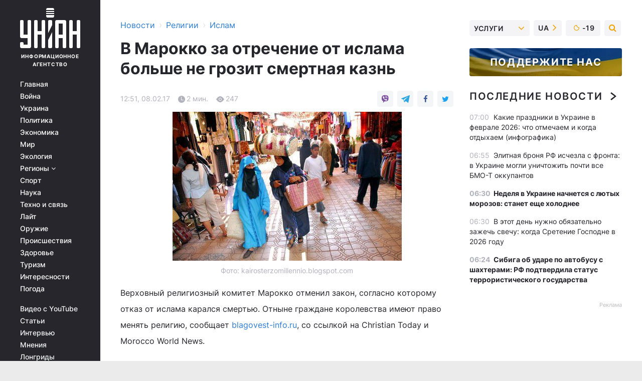

--- FILE ---
content_type: text/html; charset=UTF-8
request_url: https://religions.unian.net/islam/1766271-v-marokko-za-otrechenie-ot-islama-bolshe-ne-grozit-smertnaya-kazn.html
body_size: 31324
content:
    <!doctype html><html lang="ru"><head><meta charset="utf-8"><meta name="viewport" content="width=device-width, initial-scale=1.0, maximum-scale=2"><title>В Марокко за отречение от ислама больше не грозит смертная казнь</title><meta name="description" content="В Марокко за отречение от ислама больше не грозит смертная казнь. Читать онлайн в ленте новостей ислам за 08 февраля 2017 информационного агентства УНИАН"/><meta name="keywords" content="ислама, убийство, которой, религиозный, говорится, вероотступничество, Марокко, комитет, тайны, люди, отрекшиеся, смерти, казнь, документе, считают, свою, причины, утратили, Помимо, актуальность, отмечается, отступники, получат, воздаяние, неоднократно, Коране, Сегодня, тексте, этого, политической"/><meta name="theme-color" content="#28282d"><link rel="manifest" href="https://religions.unian.net/manifest.json"><link rel="shortcut icon" href="https://religions.unian.net/favicon.ico"/><meta property="fb:page_id" content="112821225446278"/><meta property="fb:app_id" content="1728296543975266"/><meta name="application-name" content="УНИАН"><meta name="apple-mobile-web-app-title" content="УНИАН"><meta name="apple-itunes-app" content="app-id=840099366, affiliate-data=ct=smartbannerunian"><link rel="mask-icon" href="https://religions.unian.net/images/safari-pinned-tab.svg" color="#28282d"><link rel="apple-touch-icon" href="https://religions.unian.net/images/apple-touch-icon.png"><link rel="apple-touch-icon" sizes="76x76" href="https://religions.unian.net/images/apple-touch-icon-76x76.png"><link rel="apple-touch-icon" sizes="120x120" href="https://religions.unian.net/images/apple-touch-icon-120x120.png"><link rel="apple-touch-icon" sizes="152x152" href="https://religions.unian.net/images/apple-touch-icon-152x152.png"><link rel="apple-touch-icon" sizes="180x180" href="https://religions.unian.net/images/apple-touch-icon-180x180.png"><link rel="preconnect" href="https://get.optad360.io/" crossorigin><link rel="preconnect" href="https://images.unian.net/" crossorigin><link rel="preconnect" href="https://membrana-cdn.media/" crossorigin><link rel="preconnect" href="https://www.googletagmanager.com/" crossorigin><link rel="preconnect" href="https://static.cloudflareinsights.com" crossorigin><link rel="preconnect" href="https://securepubads.g.doubleclick.net" crossorigin><link rel="preconnect" href="https://pagead2.googlesyndication.com/" crossorigin><link rel="dns-prefetch" href="https://i.ytimg.com/"><link rel="dns-prefetch" href="https://1plus1.video/"><link rel="dns-prefetch" href="https://ls.hit.gemius.pl"><link rel="dns-prefetch" href="https://jsc.idealmedia.io/"><link rel="dns-prefetch" href="https://gaua.hit.gemius.pl/"><link rel="dns-prefetch" href="https://cm.g.doubleclick.net/"><link rel="dns-prefetch" href="https://fonts.googleapis.com/"><link rel="dns-prefetch" href="https://ep2.adtrafficquality.google/"><link rel="dns-prefetch" href="https://ep1.adtrafficquality.google/"><meta property="og:image:width" content="1000"><meta property="og:image:height" content="545"><meta property="og:image:type" content="image/jpeg"><meta property="og:url" content="https://religions.unian.net/islam/1766271-v-marokko-za-otrechenie-ot-islama-bolshe-ne-grozit-smertnaya-kazn.html"/><meta property="og:title" content="В Марокко за отречение от ислама больше не грозит смертная казнь"/><meta property="og:description" content=""/><meta property="og:type" content="article"/><meta property="og:image" content="https://images.unian.net/photos/2017_02/thumb_files/1000_545_1486548005-7987.jpg?1"/><meta property="og:published_time" content="2017-02-08T12:51:00+02:00"><meta property="og:modified_time" content="2017-02-08T12:51:43+02:00"><meta property="og:section" content="Ислам"><meta name="twitter:card" content="summary_large_image"/><meta name="twitter:site" content="@unian"/><meta name="twitter:title" content="В Марокко за отречение от ислама больше не грозит смертная казнь"/><meta name="twitter:description" content=""><meta name="twitter:creator" content="@unian"/><meta name="twitter:image" content="https://images.unian.net/photos/2017_02/thumb_files/1000_545_1486548005-7987.jpg?1"/><meta name="twitter:image:src" content="https://images.unian.net/photos/2017_02/thumb_files/1000_545_1486548005-7987.jpg?1"/><meta name="twitter:domain" content="www.unian.net"/><meta name="robots" content="index, follow, max-image-preview:large"><meta name="telegram:channel" content="@uniannet"><script>
        function loadVideoNts(url) {
            var script = document.createElement('script');
            script.async = true;
            script.src = url;
            document.head.appendChild(script);
        }
        function handleIntersection(entries, observer) {
            entries.forEach(function (entry) {
                if (entry.isIntersecting) {
                    var videoWrapper = entry.target;
                    observer.unobserve(videoWrapper);

                    window.notsyCmd = window.notsyCmd || [];
                    window.notsyCmd.push(function () {
                        window.notsyInit({
                            pageVersionAutodetect: true,
                            targeting: [['site_section', 'religions']]
                        });
                    });

                    videoWrapper.setAttribute('data-loaded', 'true');
                    observer.disconnect(); // Припиняємо спостереження, коли блок був досягнутий

                    // Завантажуємо скрипт після досягнення блока
                    loadVideoNts('https://cdn.membrana.media/uni/ym.js');
                }
            });
        }

        var options = {
            root: null,
            rootMargin: '0px',
            threshold: 0.1
        };

        var observerMembr = new IntersectionObserver(handleIntersection, options);

        document.addEventListener('DOMContentLoaded', function () {
            var videoWrapper = document.querySelector('.nts-video-wrapper:not([data-loaded])');
            if (videoWrapper) {
                observerMembr.observe(videoWrapper);
            }
        });

    </script><link rel="alternate" href="https://religions.unian.net/islam/1766271-v-marokko-za-otrechenie-ot-islama-bolshe-ne-grozit-smertnaya-kazn.html" hreflang="x-default"/><link href="https://religions.unian.net/islam/amp-1766271-v-marokko-za-otrechenie-ot-islama-bolshe-ne-grozit-smertnaya-kazn.html" rel="amphtml"><link rel="canonical" href="https://religions.unian.net/islam/1766271-v-marokko-za-otrechenie-ot-islama-bolshe-ne-grozit-smertnaya-kazn.html"><link rel="preload" as="font" type="font/woff" crossorigin="anonymous" href="https://religions.unian.net/build/assets/fonts/Inter/Inter-Bold.woff"><link rel="preload" as="font" type="font/woff" crossorigin="anonymous" href="https://religions.unian.net/build/assets/fonts/Inter/Inter-Medium.woff"><link rel="preload" as="font" type="font/woff" crossorigin="anonymous" href="https://religions.unian.net/build/assets/fonts/Inter/Inter-Regular.woff"><link rel="preload" as="font" type="font/woff" crossorigin="anonymous" href="https://religions.unian.net/build/assets/fonts/Inter/Inter-SemiBold.woff"><style id="top"> *{margin:0;padding:0}body{font-size:14px;line-height:1.5}html{font-family:sans-serif;-ms-text-size-adjust:100%;-webkit-text-size-adjust:100%;-webkit-tap-highlight-color:rgba(0,0,0,0)}[class*=" icon-"],[class^=icon-],html{-webkit-font-smoothing:antialiased}a,img{border:none;outline:none}*{box-sizing:border-box;-webkit-box-sizing:border-box;-moz-box-sizing:border-box}@media (max-width:1184px){.nano-mob>.nano-content-mob{position:absolute;overflow:scroll;overflow-x:hidden;right:0;bottom:0}.nano-mob>.nano-content-mob::-webkit-scrollbar{display:none}.has-scrollbar>.nano-content-mob::-webkit-scrollbar{display:block}.nano-mob>.nano-pane{display:none!important;background:rgba(0,0,0,.25);position:absolute;width:10px;right:0;top:0;bottom:0;visibility:hidden;opacity:.01;-webkit-transition:.2s;-moz-transition:.2s;-o-transition:.2s;transition:.2s;border-radius:5px}.nano-mob>.nano-pane>.nano-slider{display:none;background:#444;position:relative;margin:0 1px;border-radius:3px}}@media (min-width:1185px){.nano-mob>.nano-content{-moz-appearance:none}.hidden-lg{display:none!important}.nano:not(.nano-mob)>.nano-content{position:absolute;overflow:auto;overflow-x:hidden;top:0;right:-12px!important;bottom:0;left:0}}.app-banner{padding:12px 26px 12px 16px;max-width:240px;height:320px;position:relative;margin:0 auto}.app-banner__title{font-weight:700;font-size:24px;line-height:28px;color:#efa205;margin-bottom:8px}.app-banner__text{font-weight:500;font-size:16px;line-height:20px;color:#fff}.app-banner__bottom{position:absolute;bottom:0;display:flex;justify-content:space-between;width:100%;left:0;padding:12px 16px}.app-banner__btn{height:36px;width:calc(50% - 4px);border:2px solid #efa205;border-radius:8px;text-align:center;line-height:30px}</style><link rel="stylesheet" href="https://religions.unian.net/build/post.25f14eadfe90cdfe026eadb8063872ef.css"><style>
        .nts-video {width: 100%; height: calc(100vw / 16 * 9); max-height: 270px; margin: 10px auto; }
        .nts-video-wrapper {max-width: 670px;background: #383842;padding: 8px 16px 16px;border-radius: 4px;margin : 16px 0;overflow: hidden}
        .nts-video-label svg{margin-right: 8px;}
        .nts-video-label {font-weight: 600;font-size: 16px;line-height: 24px;align-self: start;letter-spacing: 0.08em;text-transform: uppercase;color: #B2B2BD;flex-start;align-items: center;
            display: flex;}

        @media (min-width: 1024px) {
            .nts-video {height: 360px; max-height: 360px;    margin-bottom: unset;}
        }
        @media (max-width: 1200px) {


        }

    </style><script type="application/ld+json">{"@context":"https:\/\/schema.org","@type":"NewsArticle","headline":"В Марокко за отречение от ислама больше не грозит смертная казнь","description":"\rФото: kairosterzomillennio.blogspot.com\r\r\rВерховный религиозный комитет Марокко отменил закон, согласно которому отказ от ислама карался смертью. Отныне граждане королевства имеют право менять религию, сообщает&nbsp;blagovest-info.ru, со ссылкой на Christian Today и Morocco World News.\r\rРанее тот же комитет, уполномоченный издавать фетвы, заявлял, что вероотступники","articleSection":"Ислам","inLanguage":"ru","isAccessibleForFree":true,"datePublished":"2017-02-08T12:51:00+02:00","dateModified":"2017-02-08T12:51:43+02:00","mainEntityOfPage":{"@type":"WebPage","@id":"https:\/\/religions.unian.net\/islam\/1766271-v-marokko-za-otrechenie-ot-islama-bolshe-ne-grozit-smertnaya-kazn.html"},"image":{"@type":"ImageObject","url":"https:\/\/images.unian.net\/photos\/2017_02\/thumb_files\/1200_0_1486548005-7987.jpg"},"publisher":{"@type":"Organization","name":"УНИАН","legalName":"Украинское независимое информационное агентство УНИАН","url":"https:\/\/www.unian.net\/","sameAs":["https:\/\/www.facebook.com\/uniannet\/","https:\/\/www.facebook.com\/UNIAN.ua","https:\/\/www.facebook.com\/unian.ukraine","https:\/\/www.facebook.com\/pogoda.unian\/","https:\/\/www.facebook.com\/devichnikunian\/","https:\/\/www.facebook.com\/starsunian\/","https:\/\/x.com\/unian","https:\/\/t.me\/uniannet","https:\/\/invite.viber.com\/?g2=AQA%2Fnf2OzxyI50pG6plG5XH2%2FokWAnOf0dNcAMevia2uE9z%2FYouMau7DjYf%2B06f1&lang=ru","https:\/\/www.youtube.com\/@unian","https:\/\/www.youtube.com\/@unian_tv","https:\/\/uk.wikipedia.org\/wiki\/%D0%A3%D0%9D%D0%86%D0%90%D0%9D","https:\/\/ru.wikipedia.org\/wiki\/%D0%A3%D0%9D%D0%98%D0%90%D0%9D","https:\/\/www.linkedin.com\/company\/96838031\/"],"foundingDate":1993,"logo":{"@type":"ImageObject","url":"https:\/\/religions.unian.net\/images\/unian_schema.png","width":95,"height":60},"address":{"@type":"PostalAddress","streetAddress":"ул. Кириловская 23","addressLocality":"Киев","postalCode":"01001","addressCountry":"UA"},"contactPoint":{"@type":"ContactPoint","email":"unian.headquoters@unian.net","telephone":"+38-044-498-07-60","contactType":"headquoters","areaServed":"UA","availableLanguage":["uk-UA","ru-UA","en-UA"]}},"name":"УНИАН редакция","author":{"@type":"Person","0":"УНИАН редакция"},"articleBody":"Фото: kairosterzomillennio.blogspot.com\r\n\r\n\r\nВерховный религиозный комитет Марокко отменил закон, согласно которому отказ от ислама карался смертью. Отныне граждане королевства имеют право менять религию, сообщает&nbsp;blagovest-info.ru, со ссылкой на Christian Today и Morocco World News.\r\n\r\nРанее тот же комитет, уполномоченный издавать фетвы, заявлял, что вероотступники заслуживают смерти.\r\n\r\nВ документе, озаглавленном &laquo;Путь ученых&raquo;, члены комитета определяют апостасию не как религиозный, а как политический вопрос.\r\n\r\n&laquo;Наиболее точное понимание, более всего соответствующее исламскому праву и пути Пророка, заключается в том, что убийство отступника &ndash; это убийство предателя той или иной группы, того, кто раскрывает ее тайны; таким образом, аналогом вероотступничество в международном праве является государственная измена&raquo;, -- говорится в документе.\r\n\r\nМарокканские улемы утверждают, что в раннеисламский период вероотступничество кралось столь сурово из-за политических последствий, которое оно влекло &ndash; люди, отрекшиеся от мусульманской религии, могли раскрыть тайны исламской общины врагам. Смертная казнь, которой подлежали апостаты, была прагматической и политической мерой, пишут авторы документа. Сегодня эти причины утратили свою актуальность, считают они.\r\n\r\nПомимо этого, отмечается в тексте, в Коране неоднократно говорится, что отступники получат воздаяние не в этой жизни, а после смерти. Например, сура &laquo;Корова&raquo; гласит: Кто из&nbsp;вас отречется от&nbsp;веры, от&nbsp;религии и&nbsp;умрет безбожником, то&nbsp;все их&nbsp;дела будут тщетны как касательно мирского, так и&nbsp;вечного. Они&nbsp;&mdash; обитатели Ада навечно&raquo; (2:217).\r\n\r\nУлемы также напоминают, что заключая в 628 году со своими противниками &ndash; курайшитами &nbsp;&nbsp;Худайбийский мирный договор, пророк Мухаммед следовал традиции, соответственно которой люди, отрекшиеся от ислама, получали возможность вернуться к курайшитам."}</script><script type="application/ld+json">{"@context":"https:\/\/schema.org","@type":"BreadcrumbList","itemListElement":[{"@type":"ListItem","position":1,"item":{"@id":"https:\/\/www.unian.net\/","name":"Новости"}},{"@type":"ListItem","position":2,"item":{"@id":"https:\/\/religions.unian.net\/","name":"Религии"}},{"@type":"ListItem","position":3,"item":{"@id":"https:\/\/religions.unian.net\/islam","name":"Ислам"}},{"@type":"ListItem","position":4,"item":{"@id":"https:\/\/religions.unian.net\/islam\/1766271-v-marokko-za-otrechenie-ot-islama-bolshe-ne-grozit-smertnaya-kazn.html","name":"В Марокко за отречение от ислама больше не грозит смертная казнь"}}]}</script><script type="application/ld+json">{"@context":"https:\/\/schema.org","@type":"SoftwareApplication","name":"УНИАН","operatingSystem":"iOS 13.0 or later","applicationCategory":"BusinessApplication","offers":{"@type":"Offer","price":"0","priceCurrency":"USD"}}</script><script type="application/ld+json">{"@context":"https:\/\/schema.org","@type":"SoftwareApplication","name":"УНИАН","operatingSystem":"ANDROID","applicationCategory":"BusinessApplication","offers":{"@type":"Offer","price":"0","priceCurrency":"USD"}}</script><script type="application/ld+json">{"@context":"https:\/\/schema.org","@type":"Organization","name":"УНИАН","legalName":"Украинское независимое информационное агентство УНИАН","url":"https:\/\/www.unian.net\/","sameAs":["https:\/\/www.facebook.com\/uniannet\/","https:\/\/www.facebook.com\/UNIAN.ua","https:\/\/www.facebook.com\/unian.ukraine","https:\/\/www.facebook.com\/pogoda.unian\/","https:\/\/www.facebook.com\/devichnikunian\/","https:\/\/www.facebook.com\/starsunian\/","https:\/\/x.com\/unian","https:\/\/t.me\/uniannet","https:\/\/invite.viber.com\/?g2=AQA%2Fnf2OzxyI50pG6plG5XH2%2FokWAnOf0dNcAMevia2uE9z%2FYouMau7DjYf%2B06f1&lang=ru","https:\/\/www.youtube.com\/@unian","https:\/\/www.youtube.com\/@unian_tv","https:\/\/uk.wikipedia.org\/wiki\/%D0%A3%D0%9D%D0%86%D0%90%D0%9D","https:\/\/ru.wikipedia.org\/wiki\/%D0%A3%D0%9D%D0%98%D0%90%D0%9D","https:\/\/www.linkedin.com\/company\/96838031\/"],"foundingDate":1993,"logo":{"@type":"ImageObject","url":"https:\/\/religions.unian.net\/images\/unian_schema.png","width":95,"height":60},"address":{"@type":"PostalAddress","streetAddress":"ул. Кириловская 23","addressLocality":"Киев","postalCode":"01001","addressCountry":"UA"},"contactPoint":{"@type":"ContactPoint","email":"unian.headquoters@unian.net","telephone":"+38-044-498-07-60","contactType":"headquoters","areaServed":"UA","availableLanguage":["uk-UA","ru-UA","en-UA"]}}</script><script type="application/ld+json">{"@context":"https:\/\/schema.org","@type":"NewsMediaOrganization","name":"УНИАН","legalName":"Украинское независимое информационное агентство УНИАН","url":"https:\/\/www.unian.net\/","sameAs":["https:\/\/www.facebook.com\/uniannet\/","https:\/\/www.facebook.com\/UNIAN.ua","https:\/\/www.facebook.com\/unian.ukraine","https:\/\/www.facebook.com\/pogoda.unian\/","https:\/\/www.facebook.com\/devichnikunian\/","https:\/\/www.facebook.com\/starsunian\/","https:\/\/x.com\/unian","https:\/\/t.me\/uniannet","https:\/\/invite.viber.com\/?g2=AQA%2Fnf2OzxyI50pG6plG5XH2%2FokWAnOf0dNcAMevia2uE9z%2FYouMau7DjYf%2B06f1&lang=ru","https:\/\/www.youtube.com\/@unian","https:\/\/www.youtube.com\/@unian_tv","https:\/\/uk.wikipedia.org\/wiki\/%D0%A3%D0%9D%D0%86%D0%90%D0%9D","https:\/\/ru.wikipedia.org\/wiki\/%D0%A3%D0%9D%D0%98%D0%90%D0%9D","https:\/\/www.linkedin.com\/company\/96838031\/"],"foundingDate":1993,"logo":{"@type":"ImageObject","url":"https:\/\/religions.unian.net\/images\/unian_schema.png","width":95,"height":60},"address":{"@type":"PostalAddress","streetAddress":"ул. Кириловская 23","addressLocality":"Киев","postalCode":"01001","addressCountry":"UA"},"contactPoint":{"@type":"ContactPoint","email":"unian.headquoters@unian.net","telephone":"+38-044-498-07-60","contactType":"headquoters","areaServed":"UA","availableLanguage":["uk-UA","ru-UA","en-UA"]}}</script><script type="application/ld+json">{"@context":"https:\/\/schema.org","@type":"WebSite","name":"Украинское независимое информационное агентство УНИАН","alternateName":"УНИАН","url":"https:\/\/www.unian.net\/","potentialAction":{"@type":"SearchAction","target":"https:\/\/www.unian.net\/search?q={search_term_string}","query-input":"required name=search_term_string"},"author":{"@type":"NewsMediaOrganization","name":"УНИАН","legalName":"Украинское независимое информационное агентство УНИАН","url":"https:\/\/www.unian.net\/","sameAs":["https:\/\/www.facebook.com\/uniannet\/","https:\/\/www.facebook.com\/UNIAN.ua","https:\/\/www.facebook.com\/unian.ukraine","https:\/\/www.facebook.com\/pogoda.unian\/","https:\/\/www.facebook.com\/devichnikunian\/","https:\/\/www.facebook.com\/starsunian\/","https:\/\/x.com\/unian","https:\/\/t.me\/uniannet","https:\/\/invite.viber.com\/?g2=AQA%2Fnf2OzxyI50pG6plG5XH2%2FokWAnOf0dNcAMevia2uE9z%2FYouMau7DjYf%2B06f1&lang=ru","https:\/\/www.youtube.com\/@unian","https:\/\/www.youtube.com\/@unian_tv","https:\/\/uk.wikipedia.org\/wiki\/%D0%A3%D0%9D%D0%86%D0%90%D0%9D","https:\/\/ru.wikipedia.org\/wiki\/%D0%A3%D0%9D%D0%98%D0%90%D0%9D","https:\/\/www.linkedin.com\/company\/96838031\/"],"foundingDate":1993,"logo":{"@type":"ImageObject","url":"https:\/\/religions.unian.net\/images\/unian_schema.png","width":95,"height":60},"address":{"@type":"PostalAddress","streetAddress":"ул. Кириловская 23","addressLocality":"Киев","postalCode":"01001","addressCountry":"UA"},"contactPoint":{"@type":"ContactPoint","email":"unian.headquoters@unian.net","telephone":"+38-044-498-07-60","contactType":"headquoters","areaServed":"UA","availableLanguage":["uk-UA","ru-UA","en-UA"]}},"creator":{"@type":"NewsMediaOrganization","name":"УНИАН","legalName":"Украинское независимое информационное агентство УНИАН","url":"https:\/\/www.unian.net\/","sameAs":["https:\/\/www.facebook.com\/uniannet\/","https:\/\/www.facebook.com\/UNIAN.ua","https:\/\/www.facebook.com\/unian.ukraine","https:\/\/www.facebook.com\/pogoda.unian\/","https:\/\/www.facebook.com\/devichnikunian\/","https:\/\/www.facebook.com\/starsunian\/","https:\/\/x.com\/unian","https:\/\/t.me\/uniannet","https:\/\/invite.viber.com\/?g2=AQA%2Fnf2OzxyI50pG6plG5XH2%2FokWAnOf0dNcAMevia2uE9z%2FYouMau7DjYf%2B06f1&lang=ru","https:\/\/www.youtube.com\/@unian","https:\/\/www.youtube.com\/@unian_tv","https:\/\/uk.wikipedia.org\/wiki\/%D0%A3%D0%9D%D0%86%D0%90%D0%9D","https:\/\/ru.wikipedia.org\/wiki\/%D0%A3%D0%9D%D0%98%D0%90%D0%9D","https:\/\/www.linkedin.com\/company\/96838031\/"],"foundingDate":1993,"logo":{"@type":"ImageObject","url":"https:\/\/religions.unian.net\/images\/unian_schema.png","width":95,"height":60},"address":{"@type":"PostalAddress","streetAddress":"ул. Кириловская 23","addressLocality":"Киев","postalCode":"01001","addressCountry":"UA"},"contactPoint":{"@type":"ContactPoint","email":"unian.headquoters@unian.net","telephone":"+38-044-498-07-60","contactType":"headquoters","areaServed":"UA","availableLanguage":["uk-UA","ru-UA","en-UA"]}},"publisher":{"@type":"NewsMediaOrganization","name":"УНИАН","legalName":"Украинское независимое информационное агентство УНИАН","url":"https:\/\/www.unian.net\/","sameAs":["https:\/\/www.facebook.com\/uniannet\/","https:\/\/www.facebook.com\/UNIAN.ua","https:\/\/www.facebook.com\/unian.ukraine","https:\/\/www.facebook.com\/pogoda.unian\/","https:\/\/www.facebook.com\/devichnikunian\/","https:\/\/www.facebook.com\/starsunian\/","https:\/\/x.com\/unian","https:\/\/t.me\/uniannet","https:\/\/invite.viber.com\/?g2=AQA%2Fnf2OzxyI50pG6plG5XH2%2FokWAnOf0dNcAMevia2uE9z%2FYouMau7DjYf%2B06f1&lang=ru","https:\/\/www.youtube.com\/@unian","https:\/\/www.youtube.com\/@unian_tv","https:\/\/uk.wikipedia.org\/wiki\/%D0%A3%D0%9D%D0%86%D0%90%D0%9D","https:\/\/ru.wikipedia.org\/wiki\/%D0%A3%D0%9D%D0%98%D0%90%D0%9D","https:\/\/www.linkedin.com\/company\/96838031\/"],"foundingDate":1993,"logo":{"@type":"ImageObject","url":"https:\/\/religions.unian.net\/images\/unian_schema.png","width":95,"height":60},"address":{"@type":"PostalAddress","streetAddress":"ул. Кириловская 23","addressLocality":"Киев","postalCode":"01001","addressCountry":"UA"},"contactPoint":{"@type":"ContactPoint","email":"unian.headquoters@unian.net","telephone":"+38-044-498-07-60","contactType":"headquoters","areaServed":"UA","availableLanguage":["uk-UA","ru-UA","en-UA"]}},"datePublished":"2026-02-02T07:06:45+02:00","dateModified":"2026-02-02T07:06:45+02:00","inLanguage":"ru"}</script><link href="https://www.googletagmanager.com/gtag/js?id=G-TECJ2YKWSJ" rel="preload" as="script"><script async src="https://www.googletagmanager.com/gtag/js?id=G-TECJ2YKWSJ"></script><script>window.dataLayer = window.dataLayer || [];function gtag(){dataLayer.push(arguments);}gtag('js', new Date());gtag('config', 'G-TECJ2YKWSJ');</script><script>(function(w,d,s,l,i){w[l]=w[l]||[];w[l].push({'gtm.start':new Date().getTime(),event:'gtm.js'});var f=d.getElementsByTagName(s)[0],j=d.createElement(s),dl=l!='dataLayer'?'&l='+l:'';j.async=true;j.src='https://www.googletagmanager.com/gtm.js?id='+i+dl;f.parentNode.insertBefore(j,f);})(window,document,'script','dataLayer','GTM-N24V2BL');</script></head><body class="home" data-infinite-scroll=""><div id="page_content" class="container main-wrap" data-page="1" data-page-max="50"><div class="main-column row m-0"><div class="col-lg-2 col-sm-12 prl0"><div class="main-menu"><div class="main-menu__content nano"><div class="nano-content"><div class="inside-nano-content"><a href="javascript:void(0);" id="trigger" class="menu-trigger hidden-lg" aria-label="menu"></a><div class="main-menu__logo"><a href="https://www.unian.net/"><img src="https://religions.unian.net/images/unian-logo.svg" alt="Информационное агентство" width="120" height="80"/><div class="main-menu__logo-text">Информационное агентство</div></a></div><div class="hidden-lg main-menu__search"><div class="header-search__toggle hidden-lg" style="width: 15px; height: 19px"><i class="fa fa-search"></i></div><form method="GET" action="https://www.unian.net/search" class="header-search__form disactive"><div class="header-search__close hidden-lg">+</div><input type="text" name="q" aria-label="search" class="header-search__input" placeholder=" "/><input type="hidden" name="token" value="323292125"/><button type="submit" class="header-search__button" aria-label="search"><i class="fa fa-search"></i></button></form></div><nav class="main-menu__nav mp-menu nano nano-mob" id="mp-menu"><div class="main-menu__close hidden-lg">+</div><div class="nano-content nano-content-mob"><div class="mp-level main-menu__list"><ul><li class="main-menu__item"><a href="https://www.unian.net/">Главная</a></li><li class="main-menu__item"><a href="https://www.unian.net/war">Война</a></li><li class="main-menu__item"><a href="https://www.unian.net/society">Украина</a></li><li class="main-menu__item"><a href="https://www.unian.net/politics">Политика</a></li><li class="main-menu__item"><a href="https://www.unian.net/economics">Экономика</a></li><li class="main-menu__item"><a href="https://www.unian.net/world">Мир</a></li><li class="main-menu__item"><a href="https://www.unian.net/ecology">Экология</a></li><li class="main-menu__item has-submenu"><a href="javascript:void(0);">Регионы <i class="fa fa-angle-down"></i></a><div class="sub-level main-menu__sub-list"><ul><li><a href="https://www.unian.net/kyiv">Киев</a></li><li><a href="https://www.unian.net/lvov">Львов</a></li><li><a href="https://www.unian.net/dnepropetrovsk">Днепр</a></li><li><a href="https://www.unian.net/kharkiv">Харьков</a></li><li><a href="https://www.unian.net/odessa">Одесса</a></li></ul></div></li><li class="main-menu__item"><a href="https://sport.unian.net/">Спорт</a></li><li class="main-menu__item"><a href="https://www.unian.net/science">Наука</a></li><li class="main-menu__item"><a href="https://www.unian.net/techno">Техно и связь</a></li><li class="main-menu__item"><a href="https://www.unian.net/lite">Лайт</a></li><li class="main-menu__item"><a href="https://www.unian.net/weapons">Оружие</a></li><li class="main-menu__item"><a href="https://www.unian.net/incidents">Происшествия</a></li><li class="main-menu__item"><a href="https://health.unian.net/">Здоровье</a></li><li class="main-menu__item"><a href="https://www.unian.net/tourism">Туризм</a></li><li class="main-menu__item"><a href="https://www.unian.net/curiosities">Интересности</a></li><li class="main-menu__item"><a href="https://pogoda.unian.net">Погода</a></li></ul></div><div class="main-menu__services main-menu__list"><ul><li class="main-menu__item"><a href="https://religions.unian.net/video-youtube">Видео с YouTube</a></li><li class="main-menu__item"><a href="https://www.unian.net/detail/publications">Статьи</a></li><li class="main-menu__item"><a href="https://www.unian.net/detail/interviews">Интервью</a></li><li class="main-menu__item"><a href="https://www.unian.net/detail/opinions">Мнения</a></li><li class="main-menu__item"><a href="https://www.unian.net/longrids">Лонгриды</a></li><li class="main-menu__item hidden-lg"><a href="https://www.unian.net/static/press/live">Пресс-центр</a></li><li class="main-menu__item has-submenu hidden-lg"><a href="javascript:void(0);">Услуги<i class="fa fa-angle-down"></i></a><div class="sub-level main-menu__sub-list"><ul><li><a href="https://www.unian.net/static/advertising/advert">Реклама на сайте</a></li><li><a href="https://www.unian.net/static/press/about">Пресс-центр</a></li><li><a href="https://photo.unian.net/">Фотобанк</a></li><li><a href="https://www.unian.net/static/monitoring/about">Мониторинг СМИ</a></li><li><a href="https://www.unian.net/static/subscription/products">Подписка на новости</a></li></ul></div></li></ul></div><div class="main-menu__services main-menu__list"><ul><li class="main-menu__item"><a href="https://www.unian.net/news/archive">Архив</a></li><li class="main-menu__item "><a href="https://www.unian.net/vacancy">Вакансии</a></li><li class="main-menu__item"><a href="https://www.unian.net/static/contacts">Контакты</a></li></ul></div></div></nav></div></div></div><div id="M473096ScriptRootC1436947" class="ideal-story" data-attribute="https://jsc.idealmedia.io/u/n/unian.net.1436947.js"></div></div></div><div class="col-lg-10 col-sm-12"><div class=" hot-news--negative"  ></div><div  class="running-line--negative"></div><div class="content-column"
											><div id="block_left_column_content" class="left-column sm-w-100"
																					 data-ajax-url="https://religions.unian.net/islam/1766271-v-marokko-za-otrechenie-ot-islama-bolshe-ne-grozit-smertnaya-kazn.html"
																	><div class=" infinity-item"
         data-url="https://religions.unian.net/islam/1766271-v-marokko-za-otrechenie-ot-islama-bolshe-ne-grozit-smertnaya-kazn.html"
         data-title="В Марокко за отречение от ислама больше не грозит смертная казнь"
         data-io-article-url="https://religions.unian.net/islam/1766271-v-marokko-za-otrechenie-ot-islama-bolshe-ne-grozit-smertnaya-kazn.html"
         data-prev-url="https://religions.unian.net/islam"
    ><div class="article "><div class="top-bredcr "><div class="breadcrumbs"><ol vocab="https://schema.org/" typeof="BreadcrumbList"><li property="itemListElement" typeof="ListItem"><a property="item" typeof="WebPage"
               href="//www.unian.net/detail/all_news"><span
                        property="name">  Новости</span></a><meta property="position" content="1"></li><li><span>›</span></li><li property="itemListElement" typeof="ListItem"><a property="item" typeof="WebPage"
                       href="https://religions.unian.net/"><span property="name">  Религии</span></a><meta property="position" content="2"></li><li><span>›</span></li><li property="itemListElement" typeof="ListItem"><a property="item" typeof="WebPage"
                   href="https://religions.unian.net/islam"><span
                            property="name">  Ислам</span></a><meta property="position" content="3"></li></ol></div></div><h1>В Марокко за отречение от ислама больше не грозит смертная казнь</h1><div class="article__info    "><div><div class="article__info-item time ">12:51, 08.02.17</div><span class="article__info-item comments"><i class="unian-read"></i>
                                2 мин.
                            </span><span class="article__info-item views"><i class="unian-eye"></i><span id="js-views-1766271"></span><script>
    function CreateRequest() {
        var Request = false;

        if (window.XMLHttpRequest) {
            //Gecko-совместимые браузеры, Safari, Konqueror
            Request = new XMLHttpRequest();
        } else if (window.ActiveXObject) {
            //Internet explorer
            try {
                Request = new ActiveXObject("Microsoft.XMLHTTP");
            } catch (CatchException) {
                Request = new ActiveXObject("Msxml2.XMLHTTP");
            }
        }

        if (!Request) {
            return null;
        }

        return Request;
    }

    /*
        Функция посылки запроса к файлу на сервере
        r_method  - тип запроса: GET или POST
        r_path    - путь к файлу
        r_args    - аргументы вида a=1&b=2&c=3...
        r_handler - функция-обработчик ответа от сервера
    */
    function SendRequest(r_method, r_path, r_args, r_handler) {
        //Создаём запрос
        var Request = CreateRequest();

        //Проверяем существование запроса еще раз
        if (!Request) {
            return;
        }

        //Назначаем пользовательский обработчик
        Request.onreadystatechange = function() {
            //Если обмен данными завершен
            if (Request.readyState == 4) {
                if (Request.status == 200) {
                    //Передаем управление обработчику пользователя
                    r_handler(Request);
                }
            }
        }

        //Проверяем, если требуется сделать GET-запрос
        if (r_method.toLowerCase() == "get" && r_args.length > 0)
            r_path += "?" + r_args;

        //Инициализируем соединение
        Request.open(r_method, r_path, true);

        if (r_method.toLowerCase() == "post") {
            //Если это POST-запрос

            //Устанавливаем заголовок
            Request.setRequestHeader("Content-Type","application/x-www-form-urlencoded; charset=utf-8");
            //Посылаем запрос
            Request.send(r_args);
        } else {
            //Если это GET-запрос
            Request.responseType = 'json';
            //Посылаем нуль-запрос
            Request.send(null);
        }
    }

    //Создаем функцию обработчик
    var Handler = function(Request) {
        document.getElementById("js-views-1766271").innerHTML = ' ' + Request.response.views;
    }

    //Отправляем запрос
    SendRequest("GET", '/ajax/views/1766271', "", Handler);
</script></span></div><div class="article-shares " data-url="https://religions.unian.net/islam/1766271-v-marokko-za-otrechenie-ot-islama-bolshe-ne-grozit-smertnaya-kazn.html"><div class="social-likes"><a href="viber://forward?text=https://religions.unian.net/islam/1766271-v-marokko-za-otrechenie-ot-islama-bolshe-ne-grozit-smertnaya-kazn.html" class="vb" rel="nofollow noopener"><i class="unian-viber"></i></a><a href="https://telegram.me/share/url?url=https://religions.unian.net/islam/1766271-v-marokko-za-otrechenie-ot-islama-bolshe-ne-grozit-smertnaya-kazn.html" class="tg" rel="nofollow noopener"><i class="unian-telegramm"></i></a><a href="https://www.facebook.com/sharer.php?u=https://religions.unian.net/islam/1766271-v-marokko-za-otrechenie-ot-islama-bolshe-ne-grozit-smertnaya-kazn.html" class="fb" rel="nofollow noopener"><i class="fa fa-facebook"></i></a><a href="https://twitter.com/share?&url=https://religions.unian.net/islam/1766271-v-marokko-za-otrechenie-ot-islama-bolshe-ne-grozit-smertnaya-kazn.html&text=В Марокко за отречение от ислама больше не грозит смертная казнь" class="tw" rel="nofollow noopener"><i class="fa fa-twitter"></i></a></div></div></div><div class="article-text  "><div class="photo_block align_center"><img alt="Фото: kairosterzomillennio.blogspot.com" src="[data-uri]" title="Фото: kairosterzomillennio.blogspot.com" data-src="https://images.unian.net/photos/2017_02/1486548005-7987.jpg" class="lazy"><div class="subscribe_photo_text">Фото: kairosterzomillennio.blogspot.com</div></div><p>Верховный религиозный комитет Марокко отменил закон, согласно которому отказ от ислама карался смертью. Отныне граждане королевства имеют право менять религию, сообщает <a href="http://www.blagovest-info.ru/index.php?ss=2&amp;s=3&amp;id=71805" target="_blank" rel="nofollow noopener">blagovest-info.ru</a>, со ссылкой на Christian Today и Morocco World News.</p><p>Ранее тот же комитет, уполномоченный издавать фетвы, заявлял, что вероотступники заслуживают смерти.</p><p>В документе, озаглавленном «Путь ученых», члены комитета определяют апостасию не как религиозный, а как политический вопрос.</p><div><div class="nts-video-wrapper"><div class="nts-video-label"><svg xmlns="http://www.w3.org/2000/svg" width="24" height="24" viewbox="0 0 24 24" fill="none"><path d="M17 12L9 16L9 8L17 12Z" fill="#B2B2BD"></path><rect x="0.5" y="0.5" width="23" height="23" rx="11.5" stroke="#B2B2BD"></rect></svg>Видео дня</div><div class="nts-video UNI_VIDEO"></div></div></div><p>«Наиболее точное понимание, более всего соответствующее исламскому праву и пути Пророка, заключается в том, что убийство отступника – это убийство предателя той или иной группы, того, кто раскрывает ее тайны; таким образом, аналогом вероотступничество в международном праве является государственная измена», -- говорится в документе.</p><p>Марокканские улемы утверждают, что в раннеисламский период вероотступничество кралось столь сурово из-за политических последствий, которое оно влекло – люди, отрекшиеся от мусульманской религии, могли раскрыть тайны исламской общины врагам. Смертная казнь, которой подлежали апостаты, была прагматической и политической мерой, пишут авторы документа. Сегодня эти причины утратили свою актуальность, считают они.</p><p>Помимо этого, отмечается в тексте, в Коране неоднократно говорится, что отступники получат воздаяние не в этой жизни, а после смерти. Например, сура «Корова» гласит: Кто из вас отречется от веры, от религии и умрет безбожником, то все их дела будут тщетны как касательно мирского, так и вечного. Они — обитатели Ада навечно» (2:217).</p><p>Улемы также напоминают, что заключая в 628 году со своими противниками – курайшитами   Худайбийский мирный договор, пророк Мухаммед следовал традиции, соответственно которой люди, отрекшиеся от ислама, получали возможность вернуться к курайшитам.</p></div><a href="https://donate.unian.net" class="support-post"><span class="support-post__text">Помогите проекту</span><span class="support-post__btn">Поддержите нас</span></a><div class="article-bottom  "><div class="social-btn-bottom"><a href="https://t.me/uniannet" class="social-btn-bottom__item tg"
       target="_blank" rel="nofollow noopener"><i class="unian-telegramm"></i><span>Читать УНИАН в Telegram</span></a><a href="https://invite.viber.com/?g2=AQA%2Fnf2OzxyI50pG6plG5XH2%2FokWAnOf0dNcAMevia2uE9z%2FYouMau7DjYf%2B06f1&lang=ru"
       target="_blank" rel="nofollow noopener" class="social-btn-bottom__item vb"><svg xmlns="http://www.w3.org/2000/svg" width="16" height="16" viewBox="0 0 16 16" fill="none"><path d="M8.41685 12.2214C8.17554 12.524 7.71972 12.4857 7.71972 12.4857C4.40261 11.6391 3.51396 8.27953 3.51396 8.27953C3.51396 8.27953 3.47566 7.8275 3.77826 7.58233L4.3758 7.10732C4.67457 6.87747 4.86226 6.32202 4.55966 5.77805C4.39112 5.47542 4.05405 4.93528 3.80508 4.59435C3.54078 4.23425 2.92792 3.49875 2.92409 3.49492C2.62915 3.14249 2.19248 3.06205 1.73284 3.29955C1.73284 3.29955 1.72901 3.30338 1.72518 3.30338C1.28851 3.54855 0.88249 3.878 0.503283 4.29555L0.495623 4.30321C0.212174 4.64414 0.0474681 4.98125 0.00916379 5.3107C0.00150347 5.349 -0.00232792 5.3988 0.00150258 5.45626C-0.00232792 5.60183 0.0206558 5.74357 0.0666204 5.88531L0.0819421 5.8968C0.223666 6.40629 0.583721 7.25289 1.36129 8.66644C1.8669 9.58199 2.384 10.3481 2.89727 10.9917C3.1654 11.3326 3.47183 11.6812 3.82423 12.0375L3.96212 12.1754C4.31835 12.5278 4.66691 12.8343 5.00781 13.1024C5.65132 13.6158 6.41357 14.1329 7.33286 14.6386C8.74627 15.4162 9.59278 15.7763 10.1022 15.918L10.1137 15.9334C10.2554 15.9793 10.3972 15.9985 10.5427 15.9985C10.6002 16.0023 10.65 15.9985 10.6883 15.9908C11.0177 15.9525 11.3548 15.7878 11.6957 15.5043L11.7033 15.4967C12.1208 15.1174 12.4502 14.7075 12.6954 14.2747C12.6954 14.2747 12.6992 14.2708 12.6992 14.267C12.9367 13.8073 12.8563 13.3706 12.5039 13.0756C12.5039 13.0756 11.7646 12.4589 11.4046 12.1946C11.0675 11.9456 10.5236 11.6123 10.221 11.4399C9.67705 11.1373 9.12164 11.325 8.89182 11.6238L8.41685 12.2214Z" fill="#7C529E"/><path fill-rule="evenodd" clip-rule="evenodd" d="M4.94375 3.0038C4.52633 2.5858 4.52633 1.90808 4.94375 1.49008C6.70394 -0.272583 10.7377 -0.944911 13.8406 2.1624C16.9436 5.26972 16.2722 9.30908 14.512 11.0717C14.0946 11.4897 13.4178 11.4897 13.0004 11.0717C12.583 10.6537 12.583 9.97602 13.0004 9.55801C13.9258 8.63136 14.5971 5.94744 12.329 3.67613C10.0609 1.40482 7.38071 2.07715 6.45536 3.0038C6.03794 3.4218 5.36117 3.4218 4.94375 3.0038ZM6.95754 4.85172C6.54012 5.26972 6.54012 5.94744 6.95754 6.36544C7.37496 6.78345 8.05172 6.78345 8.46914 6.36544C8.55903 6.27543 8.76472 6.1747 9.05612 6.1747C9.34751 6.1747 9.55321 6.27543 9.64309 6.36544C9.73297 6.45545 9.83357 6.66144 9.83357 6.95324C9.83357 7.24504 9.73297 7.45102 9.64309 7.54103C9.22567 7.95903 9.22567 8.63675 9.64309 9.05475C10.0605 9.47276 10.7373 9.47276 11.1547 9.05475C11.7362 8.47244 11.9713 7.66993 11.9713 6.95324C11.9713 6.23655 11.7362 5.43404 11.1547 4.85172C10.5732 4.2694 9.7718 4.03397 9.05612 4.03397C8.34043 4.03397 7.53904 4.2694 6.95754 4.85172Z" fill="#7C529E"/></svg><span>Читать УНИАН в Viber</span></a></div></div><div class="partner-news margin-top-20"     style="height: 520px"  ><div class="title-without-border black">
    Новости партнеров
</div><div class="  article-bottom-gallery-slider"><iframe data-src="/content/li-987-rus.html" style="width:100%" loading="lazy" class="partners-iframe"
                height="470" frameborder="0" scrolling="no" title="partners news"></iframe></div></div></div></div></div><div id="block_right_column_content" class="right-column newsfeed  d-none d-md-block"

																							><div class="tools"><div class="dropdown tools__dropdown tools__item"><a href="javascript:void(0);" class="dropdown-toggle">
            Услуги
            <i class="fa fa-angle-down"></i></a><div class="dropdown-menu"><a class="dropdown__item" href="https://www.unian.net/static/advertising/advert">Реклама</a><a class="dropdown__item" href="https://www.unian.net/static/press/about">Пресс-центр</a><a class="dropdown__item" href="https://photo.unian.net/">Фотобанк</a><a class="dropdown__item" href="https://www.unian.net/static/monitoring/about">Мониторинг</a></div></div><div class="tools__item"><a href="https://www.unian.ua/" class="tools__link"><span>
                                     UA
                             </span><i class="fa fa-angle-right"></i></a></div><div class="tools__item" style="width: 69px; justify-content: center"><a               href="https://pogoda.unian.net"
              class="tools__link" id="unian_weather_widget"><i class="fa fa-sun-o mr-1"></i><div></div></a></div><div class="tools__item tools-search"><div class="tools-search__toggle"><i class="fa fa-search"></i></div><form method="GET" action="https://www.unian.net/search" class="tools-search__form"><input type="text" name="q" aria-label="search" class="tools-search__input" placeholder=" " maxlength="20"/><input type="hidden" name="token" value="293402365"/><button type="submit" class="tools-search__button" aria-label="search"><i class="fa fa-search"></i></button></form></div></div><a href="https://donate.unian.net  " class="support-unian">
            Поддержите нас
        </a><!-- Block all_news start --><div  data-vr-zone="all_right_news" class="block-base ajax-block-container"><section class="newsfeed-column"><a href="https://www.unian.net/detail/all_news" class="title-bordered">
        

                                                                                Последние новости
                                                            <i class="unian-arrow-more"></i></a><div
                                             data-block-ajax-url="https://www.unian.net/ajax/all_news?page_route=news_post_with_rubric_subslug_new"
                data-ajax-page="1"
                data-ajax-limit="75"
                data-counter=""
                    ><ul class="newsfeed__list "><li class="newsfeed__item"><span class="newsfeed__time">07:00</span><h3 class="newsfeed__link"><a href="https://www.unian.net/lite/holidays/vyhodnye-i-prazdniki-v-ukraine-v-fevrale-2026-chto-otmechaem-i-skolko-otdyhaem-13273317.html"  data-vr-contentbox="news_0">Какие праздники в Украине в феврале 2026: что отмечаем и когда отдыхаем (инфографика)</a></h3></li><li class="newsfeed__item"><span class="newsfeed__time">06:55</span><h3 class="newsfeed__link"><a href="https://www.unian.net/weapons/v-ukraine-mogli-unichtozhit-pochti-vse-bmo-t-okkupantov-ekspert-13273464.html"  data-vr-contentbox="news_1">Элитная броня РФ исчезла с фронта: в Украине могли уничтожить почти все БМО-Т оккупантов</a></h3></li><li class="newsfeed__item strong"><span class="newsfeed__time">06:30</span><h3 class="newsfeed__link"><a href="https://www.unian.net/pogoda/news/pogoda-2-fevralya-nedelya-v-ukraine-nachnetsya-s-lyutyh-morozov-13272555.html"  data-vr-contentbox="news_2">Неделя в Украине начнется с лютых морозов: станет еще холоднее</a></h3></li><li class="newsfeed__item"><span class="newsfeed__time">06:30</span><h3 class="newsfeed__link"><a href="https://www.unian.net/lite/holidays/kogda-sretenie-gospodne-2026-data-tradicii-zaprety-prazdnika-13270326.html"  data-vr-contentbox="news_3">В этот день нужно обязательно зажечь свечу: когда Сретение Господне в 2026 году</a></h3></li><li class="newsfeed__item strong"><span class="newsfeed__time">06:24</span><h3 class="newsfeed__link"><a href="https://www.unian.net/war/udar-po-avtobusu-s-shahterami-sibiga-sdelal-zayavlenie-13273458.html"  data-vr-contentbox="news_4">Сибига об ударе по автобусу с шахтерами: РФ подтвердила статус террористического государства</a></h3></li><li class="newsfeed__banner banner-fb"><span class="newsfeed__ad">Реклама</span><div class="bnr-block__bnr" style="height: 600px; overflow:hidden;"><!-- Banner UDF1 () start. --><div data-banner="[https://images.unian.net/photos/2021_04/1619793683-7224.png]" data-banner-link="[https://www.unian.net/pogoda/]" data-ad="/82479101/Unian.net_/UDF1_300x600" data-type="bnr" data-size="[[300, 600]]"></div><ins class="staticpubads89354" data-sizes-desktop="300x600" data-slot="14" data-type_oa="GDF1"></ins><!-- Banner UDF1 () end. --></div></li><li class="newsfeed__item"><span class="newsfeed__time">06:20</span><h3 class="newsfeed__link"><a href="https://www.unian.net/lite/holidays/so-sreteniem-gospodnim-2026-kartinki-i-pozhelaniya-13271337.html"  data-vr-contentbox="news_5">С праздником Сретение Господне 2026: самые красивые поздравления и картинки</a></h3></li><li class="newsfeed__item"><span class="newsfeed__time">06:00</span><h3 class="newsfeed__link"><a href="https://www.unian.net/lite/holidays/kakoy-segodnya-cerkovnyy-prazdnik-2-fevralya-2026-goda-zaprety-i-primety-dnya-13273149.html"  data-vr-contentbox="news_6">2 февраля: большой церковный праздник сегодня, какая примета дня обещает раннюю весну</a></h3></li><li class="newsfeed__item"><span class="newsfeed__time">05:00</span><h3 class="newsfeed__link"><a href="https://www.unian.net/lite/holidays/kakoy-segodnya-prazdnik-2-fevralya-2026-primety-tradicii-zaprety-13271646.html"  data-vr-contentbox="news_7">Сегодня в Украине будет необычный праздник: что празднуем 2 февраля 2026</a></h3></li><li class="newsfeed__item d-flex align-items-center w-100"><div class="newsfeed__time newsfeed__tg"><svg xmlns="http://www.w3.org/2000/svg" width="20" height="16" viewBox="0 0 20 16" fill="none"><path fill-rule="evenodd" clip-rule="evenodd" d="M1.36937 6.90067C6.73698 4.64981 10.3103 3.15417 12.1046 2.42856C17.2115 0.370208 18.285 0.0148083 18.9751 0C19.1285 0 19.4659 0.0296168 19.6959 0.207316C19.8799 0.355399 19.926 0.547908 19.9566 0.695991C19.9873 0.844074 20.018 1.15505 19.9873 1.39198C19.7112 4.20556 18.515 11.0322 17.9016 14.1715C17.6409 15.5043 17.1348 15.9485 16.644 15.993C15.5705 16.0818 14.7577 15.3118 13.7302 14.6602C12.1046 13.6384 11.1998 13.0017 9.62015 11.9947C7.79516 10.8397 8.97604 10.2029 10.0189 9.16634C10.2949 8.89979 15.0031 4.75347 15.0951 4.38326C15.1104 4.33883 15.1104 4.16113 15.0031 4.07228C14.8957 3.98343 14.7424 4.01305 14.6197 4.04267C14.451 4.07228 11.8745 5.73081 6.85967 9.00345C6.12354 9.49212 5.46409 9.72905 4.86598 9.71425C4.20654 9.69944 2.94898 9.35885 1.99815 9.06268C0.847949 8.70728 -0.0722116 8.51477 0.00446848 7.89282C0.0504765 7.56704 0.510557 7.24126 1.36937 6.90067Z" fill="#26A5E4"/></svg></div><h3><a class="newsfeed__link w-100" href="https://t.me/uniannet" target="_blank"  ><b>УНИАН в Телеграм - новости Украины в режиме онлайн</b></a></h3></li><li class="newsfeed__item"><span class="newsfeed__time">04:36</span><h3 class="newsfeed__link"><a href="https://www.unian.net/curiosities/sekrety-stirki-ekspert-rasskazala-deystvitelno-li-mozhno-poloskat-kryshku-moyushchego-sredstva-13273434.html"  data-vr-contentbox="news_8">Стоит ли бросать крышку моющего средства в барабан: эксперт предостерегла от ошибки</a></h3></li><li class="newsfeed__item"><span class="newsfeed__time">04:30</span><h3 class="newsfeed__link"><a href="https://www.unian.net/war/voyna-v-ukraine-vsu-stroyat-novye-linii-oborony-ne-nadeyas-na-skoryy-mir-13273254.html"  data-vr-contentbox="news_9">Украина готовится воевать еще 5-10 лет, в переговоры Трампа никто не верит, - Le Monde</a></h3></li><li class="newsfeed__item"><span class="newsfeed__time">03:30</span><h3 class="newsfeed__link"><a href="https://www.unian.net/curiosities/mozhno-li-ezhednevno-est-banan-otvet-dietologov-13273422.html"  data-vr-contentbox="news_10">Поможет ли ежедневное употребление бананов снизить артериальное давление: ответ диетолога</a></h3></li><li class="newsfeed__item"><span class="newsfeed__time">02:56</span><h3 class="newsfeed__link"><a href="https://www.unian.net/war/kupyansk-uzlovoy-rossiyane-hoteli-inscenirovat-zahvat-naselennogo-punkta-novosti-harkova-13273452.html"  data-vr-contentbox="news_11">РФ снова попыталась инсценировать захват Купянска-Узлового: в ВСУ рассказали подробности</a></h3></li><li class="newsfeed__item"><span class="newsfeed__time">02:14</span><h3 class="newsfeed__link"><a href="https://www.unian.net/curiosities/kot-pochemu-zhivotnoe-smotrit-na-cheloveka-kogda-on-spit-13273380.html"  data-vr-contentbox="news_12">Почему кот смотрит на человека, когда тот спит: ветеринар назвал 6 причин</a></h3></li><li class="newsfeed__item"><span class="newsfeed__time">02:02</span><h3 class="newsfeed__link"><a href="https://www.unian.net/weapons/lms-901-baykal-proekt-stolknulsya-s-ryadom-problem-13273446.html"  data-vr-contentbox="news_13">Проект самолета ЛМС-901 "Байкал" столкнулся в России с рядом проблем, - аналитики</a></h3></li><li class="newsfeed__item"><span class="newsfeed__time">01:12</span><h3 class="newsfeed__link"><a href="https://www.unian.net/war/voyna-v-ukraine-rf-prodvinulas-v-zaporozhe-13273440.html"  data-vr-contentbox="news_14">Армия РФ продвинулась в двух населенных пунктах Запорожской области, - DeepState</a></h3></li><li class="newsfeed__item"><span class="newsfeed__time">01:08</span><h3 class="newsfeed__link"><a href="https://www.unian.net/ecology/traurnyy-drongo-unikalnaya-ptica-umeyushchaya-lgat-13273326.html"  data-vr-contentbox="news_15">Ученые нашли птицу, которая врет другим животным ради собственной выгоды, - Forbes</a></h3></li><li class="newsfeed__item"><span class="newsfeed__time">00:51</span><h3 class="newsfeed__link"><a href="https://www.unian.net/world/rossiya-i-nato-rossiyane-ispolzuyut-territoriyu-belarusi-dlya-narusheniya-vozdushnogo-prostranstva-nato-13273428.html"  data-vr-contentbox="news_16">РФ фактически аннексировала Беларусь: аналитики о нарушении воздушного пространства НАТО</a></h3></li><li class="newsfeed__date"><a href="https://www.unian.net/news/archive/20260201">01 февраля, воскресенье</a></li><li class="newsfeed__item"><span class="newsfeed__time">23:59</span><h3 class="newsfeed__link"><a href="https://www.unian.net/war/voyna-v-ukraine-kim-vyskazalsya-po-povodu-mirnogo-plana-13273416.html"  data-vr-contentbox="news_17">"Мы истощены": Ким поделился, каким видит завершение войны в Украине</a></h3></li><li class="newsfeed__item"><span class="newsfeed__time">23:49</span><h3 class="newsfeed__link"><a href="https://www.unian.net/curiosities/kakoy-hleb-mozhno-est-pri-povyshennom-sahare-nazvany-5-luchshih-variantov-13273341.html"  data-vr-contentbox="news_18">Какой хлеб не повышает сахар в крови: 5 самых популярных вида</a></h3></li><li class="newsfeed__item"><span class="newsfeed__time">23:43</span><h3 class="newsfeed__link"><a href="https://www.unian.net/world/fayly-epshteyna-razvedchiki-schitayut-chto-epshteyn-deystvoval-sovmestno-s-rossiyskimi-specsluzhbami-13273410.html"  data-vr-contentbox="news_19">Новые "файлы Эпштейна" демонстрируют его тесные связи с российскими спецслужбами, - СМИ</a></h3></li><li class="newsfeed__item"><span class="newsfeed__time">23:06</span><h3 class="newsfeed__link"><a href="https://www.unian.net/weapons/gripen-fedorov-obsudil-peredachu-ukraine-istrebiteley-13273404.html"  data-vr-contentbox="news_20">Украина и Швеция обсудили передачу Gripen и ракет Meteor: детали от Минобороны</a></h3></li><li class="newsfeed__item"><span class="newsfeed__time">22:52</span><h3 class="newsfeed__link"><a href="https://www.unian.net/curiosities/sovety-psihologa-po-vospitaniyu-detey-top-zapreshchennyh-modeley-povedeniya-13273266.html"  data-vr-contentbox="news_21">Топ-7 родительских привычек, которые заставляют взрослых детей переехать в другой город</a></h3></li><li class="newsfeed__item strong"><span class="newsfeed__time">22:20</span><h3 class="newsfeed__link"><a href="https://www.unian.net/war/rossiyane-udarili-dronom-po-sluzhebnomu-avtobusu-v-pavlograde-pogibli-15-chelovek-13273281.html"  data-vr-contentbox="news_22"><span class="blue-marker">обновлено</span>Россияне ударили дроном по служебному автобусу под Павлоградом: погибли 16 человек</a></h3></li><li class="newsfeed__item"><span class="newsfeed__time">22:08</span><h3 class="newsfeed__link"><a href="https://www.unian.net/weapons/rossiya-i-kitay-analitiki-rasskazali-kak-rossiya-uglublyaet-voennuyu-zavisimost-ot-postavok-iz-kitaya-13273398.html"  data-vr-contentbox="news_23">РФ стала критически зависимой от Китая в производстве ракет для "Искандеров", - аналитики</a></h3></li><li class="newsfeed__item"><span class="newsfeed__time">22:06</span><h3 class="newsfeed__link"><a href="https://www.unian.net/world/verhovnyy-lider-irana-prigrozil-regionalnoy-voynoy-esli-ssha-napadet-13273395.html"  data-vr-contentbox="news_24">Верховный лидер Ирана пригрозил региональной войной, если США нападет</a></h3></li><li class="newsfeed__banner"><span class="newsfeed__ad">Реклама</span><div class="banner-container" style="height: 250px; overflow: hidden; margin-bottom: 20px;"><!-- Banner UDF2 () start. --><div data-ad="/82479101/Unian.net_/UDF2_300x250" data-type="bnr" data-size="[[300, 250]]"></div><ins class="staticpubads89354" data-sizes-desktop="300x250,250x250,200x200" data-slot="26" data-type_oa="UDF2"></ins><!-- Banner UDF2 () end. --></div></li><li class="newsfeed__item"><span class="newsfeed__time">21:50</span><h3 class="newsfeed__link"><a href="https://www.unian.net/war/voyna-v-ukraine-tempy-prodvizheniya-rossii-rezko-upali-13273386.html"  data-vr-contentbox="news_25">Темпы продвижения РФ резко упали в январе, - DeepState</a></h3></li><li class="newsfeed__item strong"><span class="newsfeed__time">21:45</span><h3 class="newsfeed__link"><a href="https://www.unian.net/economics/energetics/grafik-otklyucheniy-sveta-na-2-fevralya-kogda-ne-budet-elektroenergii-v-ukraine-v-ponedelnik-13273284.html"  data-vr-contentbox="news_26"><span class="blue-marker">обновлено</span>Киев возвращается к временным графикам отключений: когда не будет электроэнергии 2 февраля</a></h3></li><li class="newsfeed__item"><span class="newsfeed__time">21:31</span><h3 class="newsfeed__link"><a href="https://www.unian.net/curiosities/f-14-tomcat-pochemu-etot-istrebitel-do-sih-por-nezamenim-13273275.html"  data-vr-contentbox="news_27">США вывели этот истребитель с эксплуатации 20 лет назад, но он до сих пор незаменим</a></h3></li><li class="newsfeed__item strong"><span class="newsfeed__time">21:17</span><h3 class="newsfeed__link"><a href="https://www.unian.net/war/voyna-v-ukraine-flesh-rasskazal-podrobnosti-udara-po-avtobusu-s-shahterami-13273374.html"  data-vr-contentbox="news_28">"Шахеды" летели группой: "Флэш" рассказал детали удара по автобусу с шахтерами</a></h3></li><li class="newsfeed__item"><span class="newsfeed__time">21:17</span><h3 class="newsfeed__link"><a href="https://www.unian.net/economics/finance/dollar-si-czinpin-zamahnulsya-na-liderstvo-na-mirovom-finansovom-rynke-13273371.html"  data-vr-contentbox="news_29">Си Цзиньпин замахнулся на лидерство на мировом финансовом рынке, - FT</a></h3></li><li class="newsfeed__item"><span class="newsfeed__time">20:49</span><h3 class="newsfeed__link"><a href="https://www.unian.net/world/vstuplenie-ukrainy-v-es-sostoitsya-uzhe-posle-balkanskih-stran-mid-italii-13273362.html"  data-vr-contentbox="news_30">Украине - ждать: в Италии сказали, кого примут в ЕС раньше</a></h3></li><li class="newsfeed__item"><span class="newsfeed__time">20:36</span><h3 class="newsfeed__link"><a href="https://www.unian.net/world/podderzhka-ukrainy-pistorius-prizval-zapad-prodolzhat-pomogat-kievu-13273359.html"  data-vr-contentbox="news_31">Украина завтра будет мертва, если Запад перестанет ее поддерживать, - Писториус</a></h3></li><li class="newsfeed__item"><span class="newsfeed__time">20:35</span><h3 class="newsfeed__link"><a href="https://www.unian.net/war/perehvatchiki-protiv-shahedov-forbes-rasskazal-kak-novoe-reshenie-menyaet-hod-voyny-13273350.html"  data-vr-contentbox="news_32">Как перехватчики нейтрализовали главное преимущество "Шахедов": Forbes об экономике войны</a></h3></li><li class="newsfeed__item"><span class="newsfeed__time">20:28</span><h3 class="newsfeed__link"><a href="https://www.unian.net/curiosities/olivkovoe-maslo-polza-i-vred-kak-pravilno-s-nim-gotovit-13273218.html"  data-vr-contentbox="news_33">Ученые узнали, как правильно готовить с оливковым маслом, чтобы получить максимум пользы</a></h3></li><li class="newsfeed__item"><span class="newsfeed__time">20:18</span><h3 class="newsfeed__link"><a href="https://www.unian.net/economics/energetics/energetika-ukrainy-pereydet-na-gazovuyu-generaciyu-aleksandr-harchenko-13273344.html"  data-vr-contentbox="news_34">Украинская энергетика изменится навсегда: эксперт описал ключевые трансформации</a></h3></li><li class="newsfeed__item strong"><span class="newsfeed__time">20:00</span><h3 class="newsfeed__link"><a href="https://www.unian.net/war/energeticheskoe-peremirie-posol-es-vyskazalas-ob-udarah-po-ukraine-13273335.html"  data-vr-contentbox="news_35">Никакого перемирия нет, Россия не уважает договоренности, - посол Украины в ЕС</a></h3></li><li class="newsfeed__item"><span class="newsfeed__time">19:38</span><h3 class="newsfeed__link"><a href="https://www.unian.net/war/seti-ot-dronov-niderlandy-i-daniya-peredali-ukraine-pochti-ves-zapas-setok-kotorymi-zashchishchayut-dorogi-13273320.html"  data-vr-contentbox="news_36">Две страны Европы исчерпали запас сетей, которые Украине нужны для защиты дорог, - CNN</a></h3></li><li class="newsfeed__item"><span class="newsfeed__time">19:22</span><h3 class="newsfeed__link"><a href="https://www.unian.net/lite/astrology/mesyac-rozhdeniya-numerologiya-lyudi-rodivshiesya-v-eti-mesyacy-dobivayutsya-uspeha-bystree-drugih-13273089.html"  data-vr-contentbox="news_37">Люди, родившиеся в эти месяцы, добиваются успеха быстрее других</a></h3></li><li class="newsfeed__item"><span class="newsfeed__time">19:12</span><h3 class="newsfeed__link"><a href="https://www.unian.net/weapons/drony-na-voyne-bespilotniki-ne-smogut-polnostyu-zamenit-pehotu-13273311.html"  data-vr-contentbox="news_38">Дроны являются будущим любой войны, но они не заменят пехоту, - британский офицер</a></h3></li><li class="newsfeed__item"><span class="newsfeed__time">19:09</span><h3 class="newsfeed__link"><a href="https://www.unian.net/society/voyna-v-ukraine-kak-ukraincy-vyzhivayut-bez-sveta-i-tepla-v-morozy-13273305.html"  data-vr-contentbox="news_39">"Нормальная жизнь исчезла": как украинцы выживают каждый день без света и тепла в морозы</a></h3></li><li class="newsfeed__item"><span class="newsfeed__time">19:00</span><h3 class="newsfeed__link"><a href="https://www.unian.net/curiosities/psihologicheskiy-test-dlya-zhenshchin-vyberite-zamok-13271892.html"  data-vr-contentbox="news_40">Психологический тест на характер специально для женщин: какой замок вы выберете</a></h3></li><li class="newsfeed__item"><span class="newsfeed__time">18:36</span><h3 class="newsfeed__link"><a href="https://www.unian.net/weapons/btr-22-ekspert-obyasnil-kakie-preimushchestva-mozhet-imet-noveyshiy-rossiyskiy-btr-13273290.html"  data-vr-contentbox="news_41">БТР-22 может иметь улучшенную защиту и эргономику: эксперт про новую российскую "броню"</a></h3></li><li class="newsfeed__item"><span class="newsfeed__time">18:17</span><h3 class="newsfeed__link"><a href="https://www.unian.net/curiosities/chto-kategoricheski-nelzya-stirat-v-stiralnoy-mashine-9-veshchey-13273233.html"  data-vr-contentbox="news_42">Они могут "убить" вашу стиральную машину и одежду: список из 9 вещей</a></h3></li><li class="newsfeed__item"><span class="newsfeed__time">17:46</span><h3 class="newsfeed__link"><a href="https://www.unian.net/economics/other/sankcii-protiv-rossii-moskva-izo-vseh-sil-pytaetsya-izbavitsya-ot-zavisimosti-ot-importa-13273263.html"  data-vr-contentbox="news_43">"Фантазия Путина": РФ изо всех сил пытается избавиться от зависимости от импорта</a></h3></li><li class="newsfeed__item"><span class="newsfeed__time">17:09</span><h3 class="newsfeed__link"><a href="https://www.unian.net/curiosities/golovolomka-so-spichkami-nuzhno-peretashchit-tolko-2-spichki-chtoby-ravenstvo-stalo-pravilnym-13273098.html"  data-vr-contentbox="news_44">Нужно перетащить только 2 спички, чтобы равенство стало правильным: задача для гениев</a></h3></li><li class="newsfeed__banner"><span class="newsfeed__ad">Реклама</span><div class="newsfeedbox"><div class="banner-container" style="height: 600px; overflow: hidden;"><!-- Banner UDF3 () start. --><div data-ad="/82479101/Unian.net_/UDF3_300x600" data-type="bnr" data-size="[[300, 600]]"></div><ins class="staticpubads89354" data-sizes-desktop="300x600" data-slot="16" data-type_oa="UDF3"></ins><!-- Banner UDF3 () end. --></div></div></li><li class="newsfeed__item"><span class="newsfeed__time">16:44</span><h3 class="newsfeed__link"><a href="https://www.unian.net/world/ssha-i-iran-vashington-mozhet-udarit-po-strane-v-blizhayshie-48-chasov-13273251.html"  data-vr-contentbox="news_45">США могут ударить по Ирану уже в ближайшие 48 часов, - Вучич</a></h3></li><li class="newsfeed__item"><span class="newsfeed__time">16:35</span><h3 class="newsfeed__link"><a href="https://www.unian.net/tourism/news/10-luchshih-trekkingovyh-marshrutov-v-mire-13273245.html"  data-vr-contentbox="news_46">10 лучших пеших маршрутов в мире</a></h3></li><li class="newsfeed__item"><span class="newsfeed__time">16:15</span><h3 class="newsfeed__link"><a href="https://www.unian.net/lite/stars/lesya-nikityuk-vedushchaya-otreagirovala-na-cinichnyy-udar-rossii-po-roddomu-v-zaporozhe-foto-13273209.html"  data-vr-contentbox="news_47">Леся Никитюк отреагировала на циничный удар России по роддому в Запорожье (фото)</a></h3></li><li class="newsfeed__item"><span class="newsfeed__time">16:11</span><h3 class="newsfeed__link"><a href="https://www.unian.net/curiosities/kakuyu-stiralku-luchshe-ne-brat-10-variantov-kotoryh-sleduet-izbegat-13273197.html"  data-vr-contentbox="news_48">Какие стиральные машины лучше не покупать: 10 вариантов, которых следует избегать</a></h3></li><li class="newsfeed__item"><span class="newsfeed__time">16:00</span><h3 class="newsfeed__link"><a href="https://www.unian.net/economics/energetics/otoplenie-v-kieve-pytayutsya-vernut-eshche-700-mnogoetazhkam-novosti-kieva-13273224.html"  data-vr-contentbox="news_49">В Киеве до сих пор без тепла почти 700 домов: где ситуация самая сложная</a></h3></li><li class="newsfeed__item"><span class="newsfeed__time">16:00</span><h3 class="newsfeed__link"><a href="https://www.unian.net/curiosities/mozhno-li-derzhat-doma-monsteru-primety-sueveriya-i-vred-dlya-cheloveka-13271814.html"  data-vr-contentbox="news_50">Монстеры не стоит выращивать в доме, и вот почему: 3 причины опасности</a></h3></li><li class="newsfeed__item"><span class="newsfeed__time">16:00</span><h3 class="newsfeed__link"><a href="https://health.unian.net/health/yak-zaspokojiti-nervi-pislya-silnogo-stresu-poradi-psihologa-13271679.html"  data-vr-contentbox="news_51">Когда стресс становится опасным: как быстро успокоиться, если сильно нервничаешь</a></h3></li><li class="newsfeed__item"><span class="newsfeed__time">15:49</span><h3 class="newsfeed__link"><a href="https://www.unian.net/world/kitay-stal-blizhe-k-vtorzheniyu-na-tayvan-smi-13273212.html"  data-vr-contentbox="news_52">Си устранил последнее препятствие для вторжения на Тайвань, - WSJ</a></h3></li><li class="newsfeed__item"><span class="newsfeed__time">15:45</span><h3 class="newsfeed__link"><a href="https://www.unian.net/lite/astrology/goroskop-2026-tolko-odin-znak-zodiaka-vstupaet-v-novuyu-moshchnuyu-eru-13273059.html"  data-vr-contentbox="news_53">Только один знак Зодиака сейчас вступает в новую мощную эру: что его ждет</a></h3></li><li class="newsfeed__item"><span class="newsfeed__time">15:32</span><h3 class="newsfeed__link"><a href="https://www.unian.net/weapons/su-30sm2-belarus-poluchila-novuyu-partiyu-rossiyskih-istrebiteley-13273200.html"  data-vr-contentbox="news_54">Беларусь получила новую партию одних из самых мощных российских истребителей (фото)</a></h3></li><li class="newsfeed__item"><span class="newsfeed__time">15:17</span><h3 class="newsfeed__link"><a href="https://www.unian.net/lite/stars/roman-sasanchin-byvshaya-zhena-pevca-raskryla-s-kem-ostaetsya-ih-4-letnyaya-dochka-13273191.html"  data-vr-contentbox="news_55">Бывшая жена Сасанчина раскрыла, с кем остается их 4-летняя дочка</a></h3></li><li class="newsfeed__item"><span class="newsfeed__time">15:10</span><h3 class="newsfeed__link"><a href="https://www.unian.net/world/ssha-i-nato-pistorius-vyskazalsya-o-tekushchey-situacii-v-alyanse-13273185.html"  data-vr-contentbox="news_56">Писториус сравнил текущую ситуацию в НАТО с кризисом в 20-летнем браке</a></h3></li><li class="newsfeed__item"><span class="newsfeed__time">15:08</span><h3 class="newsfeed__link"><a href="https://sport.unian.net/othersports/australian-open-2026-alkaras-obygral-dzhokovicha-i-ustanovil-istoricheskiy-rekord-13273179.html"  data-vr-contentbox="news_57">Установлен исторический рекорд: известен победитель Australian Open-2026</a></h3></li><li class="newsfeed__item"><span class="newsfeed__time">15:03</span><h3 class="newsfeed__link"><a href="https://www.unian.net/curiosities/kakaya-rybnaya-konserva-samaya-luchshaya-5-luchshih-variantov-13273131.html"  data-vr-contentbox="news_58">5 рыбных консерв, которые стоит всегда иметь под рукой</a></h3></li><li class="newsfeed__item strong"><span class="newsfeed__time">15:01</span><h3 class="newsfeed__link"><a href="https://www.unian.net/weapons/vse-terminaly-starlink-v-ukraine-postavyat-na-uchet-mihail-fedorov-13273170.html"  data-vr-contentbox="news_59">РФ уже не сможет использовать Starlink в Украине: Федоров раскрыл подробности</a></h3></li><li class="newsfeed__item"><span class="newsfeed__time">14:51</span><h3 class="newsfeed__link"><a href="https://www.unian.net/lite/stars/dzhuliya-roberts-aktrisa-pokazala-muzha-13273164.html"  data-vr-contentbox="news_60">Джулия Робертс впервые за долгое время показала своего мужа (фото)</a></h3></li><li class="newsfeed__item"><span class="newsfeed__time">14:45</span><h3 class="newsfeed__link"><a href="https://www.unian.net/world/medvedev-eks-prezident-rossii-vzorvalsya-ugrozami-v-storonu-zelenskogo-13273158.html"  data-vr-contentbox="news_61">Медведев взорвался новыми угрозами и самоуверенно заявил, что победа РФ уже "просматривается"</a></h3></li><li class="newsfeed__item"><span class="newsfeed__time">14:30</span><h3 class="newsfeed__link"><a href="https://www.unian.net/curiosities/protyagom-chi-na-protyazi-yak-pravilno-skazati-ukrajinskoyu-13271805.html"  data-vr-contentbox="news_62">Говорить "на протязі" - это грубая ошибка: вот как следует заменить это выражение</a></h3></li><li class="newsfeed__item"><span class="newsfeed__time">14:28</span><h3 class="newsfeed__link"><a href="https://www.unian.net/world/lavrov-ob-ukraine-v-rf-perelozhili-otvetstvennost-za-voynu-na-evropu-13273155.html"  data-vr-contentbox="news_63">"Украину используют": Лавров цинично обвинил Европу в войне против России</a></h3></li><li class="newsfeed__item"><span class="newsfeed__time">14:28</span><h3 class="newsfeed__link"><a href="https://www.unian.net/economics/energetics/blekaut-31-yanvarya-konstantin-korsun-obyasnil-pochemu-rossiya-zdes-ni-pri-chem-13273140.html"  data-vr-contentbox="news_64">Россия не причастна к блэкауту 31 января: эксперт привел "железный" аргумент</a></h3></li><li class="newsfeed__banner"><span class="newsfeed__ad">Реклама</span><div class="newsfeed-box "><div class="banner-container" style="height: 250px; overflow: hidden; margin-bottom: 20px;"><!-- Banner UDF4 () start. --><div data-ad="/82479101/Unian.net_/UDF4_300x250" data-type="bnr" data-size="[[300, 250]]"></div><ins class="staticpubads89354" data-sizes-desktop="300x250,250x250" data-slot="17" data-type_oa="UDF4"></ins><!-- Banner UDF4 () end. --></div></div></li><li class="newsfeed__item"><span class="newsfeed__time">14:26</span><h3 class="newsfeed__link"><a href="https://www.unian.net/lite/stars/andre-tan-zayavil-o-smerti-blizkogo-cheloveka-foto-13273137.html"  data-vr-contentbox="news_65">"Война убила ее": Андре Тан заявил о смерти близкого человека и показал фото</a></h3></li><li class="newsfeed__item strong"><span class="newsfeed__time">14:10</span><h3 class="newsfeed__link"><a href="https://www.unian.net/war/voyna-v-ukraine-rossiya-atakovala-roddom-v-zaporozhe-13273122.html"  data-vr-contentbox="news_66">Россия разбомбила действующий роддом в Запорожье, есть пострадавшие, – ОВА</a></h3></li><li class="newsfeed__item"><span class="newsfeed__time">14:09</span><h3 class="newsfeed__link"><a href="https://www.unian.net/curiosities/kak-ponyat-chto-tebya-ne-vozmut-na-rabotu-kakie-kachestva-nazvat-na-sobesedovanii-13273083.html"  data-vr-contentbox="news_67">Этот навык гарантирует внимание работодателя: 3 правила успешного поиска работы в 2026 году</a></h3></li><li class="newsfeed__item"><span class="newsfeed__time">14:08</span><h3 class="newsfeed__link"><a href="https://www.unian.net/lite/stars/ukraincy-ostayutsya-bez-sveta-ruslana-pokazala-kak-ona-i-ee-druzya-pomogli-kievlyanam-13273116.html"  data-vr-contentbox="news_68">"Люди зимуют без света": Руслана поддержала украинцев, которые остались без коммуникаций</a></h3></li><li class="newsfeed__item"><span class="newsfeed__time">14:00</span><h3 class="newsfeed__link"><a href="https://www.unian.net/economics/auto/kakoy-privod-luchshe-peredniy-ili-zadniy-ekspert-obyasnil-glavnye-otlichiya-13270161.html"  data-vr-contentbox="news_69">Эксперт объяснил, что лучше: передний или задний привод автомобиля</a></h3></li><li class="newsfeed__item"><span class="newsfeed__time">13:58</span><h3 class="newsfeed__link"><a href="https://www.unian.net/economics/energetics/vmeshatelstvo-rossii-ekspert-nazval-vozmozhnuyu-prichinu-avarii-v-energosisteme-13273110.html"  data-vr-contentbox="news_70">Это была не кибератака, но Россия может быть причастна к аварии в энергосистеме, - эксперт</a></h3></li><li class="newsfeed__item"><span class="newsfeed__time">13:52</span><h3 class="newsfeed__link"><a href="https://www.unian.net/society/kompensaciya-za-skolzkiy-trotuar-kak-poluchit-13273104.html"  data-vr-contentbox="news_71">Как получить компенсацию в случае травмы на скользком тротуаре: объясняет адвокат</a></h3></li><li class="newsfeed__item"><span class="newsfeed__time">13:37</span><h3 class="newsfeed__link"><a href="https://www.unian.net/lite/astrology/goroskop-na-fevral-2026-zhizn-chetyreh-znakov-zodiaka-razvernetsya-na-180-gradusov-do-konca-zimy-13273038.html"  data-vr-contentbox="news_72">Жизнь четырех знаков Зодиака развернется на 180 градусов до конца зимы</a></h3></li><li class="newsfeed__item"><span class="newsfeed__time">13:33</span><h3 class="newsfeed__link"><a href="https://www.unian.net/war/udary-po-rf-sily-oborony-porazili-ryad-voennyh-obektov-vraga-13273092.html"  data-vr-contentbox="news_73">Силы обороны ударили по ремонтной базе, пунктам управления БПЛА и другим военным объектам РФ</a></h3></li><li class="newsfeed__item strong"><span class="newsfeed__time">13:08</span><h3 class="newsfeed__link"><a href="https://www.unian.net/politics/peregovory-v-abu-dabi-zelenskiy-soobshchil-datu-sleduyushchego-raunda-13273068.html"  data-vr-contentbox="news_74">Зеленский назвал даты следующего раунда переговоров Украины с США и РФ</a></h3></li></ul></div><div class="single-block-loader"><div class="scroll-loader"><img src="https://www.unian.net/images/ajax-loader.svg" alt="загрузка..."/></div></div></section></div><!-- Block all_news end --></div></div><div class="clearfix"></div><div id="page_loader"><div class="scroll-loader"><img src="https://religions.unian.net/images/ajax-loader.svg" alt="загрузка..."/></div></div><div class="footer" id="footer_pos"><div class="footer-menu"><div class="footer-menu--all"><div class="footer-menu__block"><a href="https://www.unian.net/tag/voyna-v-ukraine" class="footer-menu__title">Война в Украине</a><div class="footer-menu__list"><a href="https://www.unian.net/society/otsrochka-ot-mobilizacii-s-1-fevralya-2026-komu-odobryat-a-komu-otkazhut-13266579.html" class="footer-menu__link">Отсрочка от мобилизации 2026</a><a href="https://www.unian.net/tag/natalya-moseychuk" class="footer-menu__link">Наталья Мосейчук +</a><a href="https://www.unian.net/society/mobilizaciya-zhenshchin-ukraina-s-1-fevralya-2026-kto-mozhet-okazatsya-na-fronte-13265013.html" class="footer-menu__link">Мобилизация женщин 2026</a></div></div><div class="footer-menu__block"><a href="https://www.unian.net/society" class="footer-menu__title">Новости Украины</a><div class="footer-menu__list"><a href="https://www.unian.net/dnepropetrovsk" class="footer-menu__link">Новости Днепра</a><a href="https://www.unian.net/society/de-naydeshevshi-budinki-v-ukrajini-v-yakomu-regioni-krashche-kupuvati-13268130.html" class="footer-menu__link">Где можно купить дом, если продать квартиру в Киеве</a><a href="https://www.unian.net/kharkiv" class="footer-menu__link">Новости Харькова</a><a href="https://www.unian.net/society/chto-izmenitsya-v-fevrale-2026-bronirovanie-kanikuly-doplaty-k-zarplate-13271157.html" class="footer-menu__link">Что изменится в феврале 2026 в Украине</a><a href="https://www.unian.net/lvov" class="footer-menu__link">Новости Львова</a><a href="https://www.unian.net/society/mobilizaciya-50-v-ukraine-s-1-fevralya-2026-kogo-zaberut-i-kuda-otpravyat-13270815.html" class="footer-menu__link">Мобилизация мужчин 50+</a><a href="https://www.unian.net/kyiv" class="footer-menu__link">Новости Киева</a><a href="https://www.unian.net/society/kto-ne-podlezhit-mobilizacii-po-novomu-zakonu-s-1-fevralya-2026-polnyy-spisok-13264746.html" class="footer-menu__link">Кого точно не заберут на фронт с 1 февраля</a><a href="https://www.unian.net/odessa" class="footer-menu__link">Новости Одессы</a><a href="https://www.unian.net/economics/other/pensiya-po-invalidnosti-3-gruppa-2026-kakie-summy-poluchat-ukraincy-13264707.html" class="footer-menu__link">Пенсии по инвалидности 3 группы с 1 февраля</a></div></div><div class="footer-menu__block"><a href="https://www.unian.net/economics" class="footer-menu__title">Новости экономики</a><div class="footer-menu__list"><a href="https://www.unian.net/tag/kurs-dollara" class="footer-menu__link">Курс доллара</a><a href="https://www.unian.net/tag/kurs-evro" class="footer-menu__link">Курс евро</a><a href="https://www.unian.net/tag/kurs-valyut" class="footer-menu__link">Курс валют</a><a href="https://www.unian.net/tag/ukrzaliznyitsya" class="footer-menu__link">Укрзализныця</a><a href="https://www.unian.net/tag/bitkoin" class="footer-menu__link">Биткоин – курс</a><a href="https://www.unian.net/tag/tarifyi-na-elektroenergiyu" class="footer-menu__link">Тарифы на электроэнергию</a><a href="https://www.unian.net/economics/other/pensiya-po-invalidnosti-dlya-2-gruppy-s-1-fevralya-2026-skolko-budut-platit-13267146.html" class="footer-menu__link">Пенсия по инвалидности в 2026 году</a><a href="https://www.unian.net/tag/tarifyi-na-gaz" class="footer-menu__link">Тарифы на газ</a><a href="https://www.unian.net/society/bezkoshtovni-drova-2026-hto-mozhe-otrimati-dopomogu-vid-derzhavi-13268820.html" class="footer-menu__link">Бесплатные дрова от государства 2026</a></div></div><div class="footer-menu__block"><a href="https://www.unian.net/pogoda" class="footer-menu__title">Прогноз погоды</a><div class="footer-menu__list"><a href="https://www.unian.net/tag/pogoda-na-mesyac" class="footer-menu__link">Погода на месяц</a><a href="https://www.unian.net/tag/sinoptik" class="footer-menu__link">Синоптик</a><a href="https://www.unian.net/tag/pogoda-kiev" class="footer-menu__link">Погода Киев</a><a href="https://www.unian.net/tag/magnitnyie-buri" class="footer-menu__link">Магнитные бури</a><a href="https://www.unian.net/tag/pogoda-na-zavtra" class="footer-menu__link">Погода на завтра</a><a href="https://www.unian.net/tag/pogoda-na-nedelyu" class="footer-menu__link">Погода на неделю</a><a href="https://www.unian.net/pogoda/news/pogoda-v-fevrale-2026-prognoz-dlya-kieva-lvova-harkova-dnepra-odessy-13268883.html" class="footer-menu__link">Прогноз погоды на февраль 2026</a></div></div><div class="footer-menu__block"><a href="https://www.unian.net/lite/astrology" class="footer-menu__title">Гороскоп</a><div class="footer-menu__list"><a href="https://www.unian.net/tag/goroskop-na-nedelyu" class="footer-menu__link">Гороскоп на неделю</a><a href="https://www.unian.net/lite/advice/kalendar-kvasheniya-kapusty-na-fevral-2026-kogda-kvasit-po-lunnomu-kalendaryu-13270428.html" class="footer-menu__link">Календарь квашения капусты на февраль 2026</a><a href="https://www.unian.net/lite/astrology/lunnyy-kalendar-v-yanvare-2026-blagopriyatnye-i-neblagopriyatnye-dni-13234230.html" class="footer-menu__link">Лунный календарь на январь 2026</a><a href="https://www.unian.net/tag/goroskop-na-segodnya" class="footer-menu__link">Гороскоп на сегодня</a><a href="https://www.unian.net/lite/astrology/lunnyy-kalendar-strizhek-na-fevral-2026-luchshie-dni-dlya-novoy-pricheski-13267797.html" class="footer-menu__link">Лунный календарь стрижек на февраль 2026</a><a href="https://www.unian.net/tag/goroskop-na-zavtra" class="footer-menu__link">Гороскоп на завтра</a><a href="https://www.unian.net/lite/astrology/kogda-polnolunie-nastupit-v-fevrale-2026-tochnoe-vremya-goroskop-13268475.html" class="footer-menu__link">Когда полнолуние в феврале 2026</a><a href="https://www.unian.net/lite/astrology/lunnyy-kalendar-v-fevrale-2026-blagopriyatnye-i-neblagopriyatnye-dni-mesyaca-13269522.html" class="footer-menu__link">Лунный календарь на февраль 2026</a></div></div><div class="footer-menu__block"><a href="https://www.unian.net/lite/advice" class="footer-menu__title">Лайфхаки</a><div class="footer-menu__list"><a href="https://www.unian.net/lite/advice/kak-ubrat-zapah-v-holodilnike-chem-mozhno-ot-nego-izbavitsya-13265043.html" class="footer-menu__link">Как убрать запах в холодильнике</a><a href="https://www.unian.net/lite/advice/kak-pravilno-topit-pech-drovami-chego-kategoricheski-nelzya-delat-13266207.html" class="footer-menu__link">Чем запрещено топить печь</a><a href="https://www.unian.net/lite/advice/kak-sdelat-chtoby-yaichnica-ne-prilipala-k-skovorode-glavnyy-sekret-13268310.html" class="footer-menu__link">Как жарить яичницу, чтобы не прилипала</a><a href="https://www.unian.net/lite/advice/pochemu-borshch-ne-krasnyy-a-oranzhevyy-chto-v-nego-dobavit-dlya-sohraneniya-cveta-13272312.html" class="footer-menu__link">Как варить борщ, чтобы он оставался красным</a></div></div><div class="footer-menu__block"><a href="https://www.unian.net/lite/holidays" class="footer-menu__title">Какой сегодня праздник</a></div><div class="footer-menu__block"><a href="https://www.unian.net/lite" class="footer-menu__title">Lite</a><div class="footer-menu__list"><a href="https://www.unian.net/recipes" class="footer-menu__link">Рецепты</a><a href="https://www.unian.net/lite/holidays" class="footer-menu__link">Праздники</a><a href="https://www.unian.net/lite/stars" class="footer-menu__link">Звезды</a><a href="https://www.unian.net/lite/relationships" class="footer-menu__link">Отношения</a><a href="https://www.unian.net/tag/holostyak-2025" class="footer-menu__link">Холостяк 2025</a><a href="https://www.unian.net/lite/advice" class="footer-menu__link">Лайфхаки</a><a href="https://www.unian.net/lite/kino" class="footer-menu__link">Кино</a><a href="https://www.unian.net/lite/style" class="footer-menu__link">Мода</a><a href="https://www.unian.net/lite/astrology" class="footer-menu__link">Астрология</a><a href="https://www.unian.net/tag/magnitnyie-buri" class="footer-menu__link">Магнитные бури</a></div></div><div class="footer-menu__block"><a href="https://www.unian.net/recipes" class="footer-menu__title">Рецепты</a><div class="footer-menu__list"><a href="https://www.unian.net/recipes/second-courses/meat-dishes/sochnye-golubcy-vkusnyy-klassicheskiy-recept-13269360.html" class="footer-menu__link">Сочные голубцы</a><a href="https://www.unian.net/recipes/desserts/cakes/tort-monastyrskaya-izba-ili-drova-pod-snegom-lenivyy-recept-13270137.html" class="footer-menu__link">Торт Монастырская изба</a><a href="https://www.unian.net/recipes/baking/dough/bliny-3-stakana-recept-kotoryy-vsegda-poluchaetsya-13268352.html" class="footer-menu__link">Блины 3 стакана</a><a href="https://www.unian.net/recipes/desserts/various-sweets/shokoladnye-konfety-meteorit-recept-po-gostu-sssr-13271436.html" class="footer-menu__link">Конфеты "Метеорит"</a><a href="https://www.unian.net/recipes/baking/dessert-pastries/kak-sdelat-idealnyy-merengovyy-rulet-proverennyy-recept-13268370.html" class="footer-menu__link">Меренговый рулет с маскарпоне</a></div></div><div class="footer-menu__block"><a href="https://www.unian.net/lite/ogorod" class="footer-menu__title">Сад-огород</a><div class="footer-menu__list"><a href="https://www.unian.net/lite/ogorod/posevnoy-kalendar-na-fevral-2026-chto-i-kogda-sazhat-v-ukraine-13266792.html" class="footer-menu__link">Посевной календарь на февраль 2026</a></div></div></div><div class="footer-menu__app"><span class="footer-menu__app-icon" data-hashstring="aXR1bmVz" data-hashtype="href" data-link="" data-target="_blank"><svg xmlns="http://www.w3.org/2000/svg" width="14" height="16" viewBox="0 0 14 16" fill="none"><path d="M11.7047 8.45544C11.6967 7.14395 12.3156 6.15553 13.5654 5.42671C12.8664 4.46521 11.8089 3.93639 10.4149 3.83447C9.09499 3.73447 7.65093 4.5729 7.12217 4.5729C6.56338 4.5729 5.28555 3.86908 4.28011 3.86908C2.20515 3.89985 0 5.45748 0 8.62659C0 9.56309 0.178255 10.5304 0.534764 11.5265C1.01144 12.838 2.7299 16.0513 4.52246 15.9994C5.4598 15.9782 6.12275 15.3609 7.34249 15.3609C8.52618 15.3609 9.13906 15.9994 10.1845 15.9994C11.9931 15.9744 13.5474 13.0533 14 11.738C11.5745 10.64 11.7047 8.52275 11.7047 8.45544ZM9.59971 2.59028C10.6152 1.43264 10.523 0.378831 10.493 0C9.59571 0.0499981 8.55823 0.586516 7.96738 1.24611C7.31645 1.95377 6.93391 2.82874 7.01602 3.81524C7.98541 3.88639 8.87067 3.40756 9.59971 2.59028Z" fill="#EFA205"/></svg><svg xmlns="http://www.w3.org/2000/svg" width="72" height="24" viewBox="0 0 72 24" fill="none"><path d="M10.1438 18.4072H8.09333L6.97016 14.8154H3.06615L1.99625 18.4072H0L3.8679 6.17902H6.25689L10.1438 18.4072ZM6.63159 13.3084L5.61586 10.1154C5.50841 9.78922 5.30707 9.02105 5.01003 7.81183H4.97391C4.85564 8.33191 4.66513 9.10007 4.4033 10.1154L3.40563 13.3084H6.63159Z" fill="#717184"/><path d="M20.0907 13.8902C20.0907 15.3897 19.6925 16.5751 18.8962 17.4452C18.1829 18.2198 17.2972 18.6067 16.2399 18.6067C15.0987 18.6067 14.2789 18.1895 13.7796 17.3552H13.7435V22H11.8186V12.4926C11.8186 11.5498 11.7942 10.5823 11.7472 9.58989H13.4401L13.5476 10.9875H13.5837C14.2256 9.93447 15.1998 9.40888 16.5072 9.40888C17.5292 9.40888 18.3824 9.81961 19.065 10.642C19.7494 11.4653 20.0907 12.5477 20.0907 13.8902ZM18.1296 13.9618C18.1296 13.1036 17.94 12.3961 17.559 11.8393C17.1428 11.2585 16.5839 10.9682 15.8833 10.9682C15.4084 10.9682 14.9768 11.1299 14.5913 11.4487C14.2049 11.7703 13.952 12.1903 13.8338 12.7103C13.7742 12.9529 13.7444 13.1514 13.7444 13.3076V14.7778C13.7444 15.4191 13.9376 15.9603 14.324 16.4023C14.7105 16.8443 15.2125 17.0648 15.83 17.0648C16.555 17.0648 17.1193 16.78 17.5229 16.2121C17.9274 15.6433 18.1296 14.8935 18.1296 13.9618Z" fill="#717184"/><path d="M30.056 13.8902C30.056 15.3897 29.6578 16.5751 28.8606 17.4452C28.1482 18.2198 27.2625 18.6067 26.2052 18.6067C25.064 18.6067 24.2442 18.1895 23.7458 17.3552H23.7097V22H21.7848V12.4926C21.7848 11.5498 21.7604 10.5823 21.7135 9.58989H23.4063L23.5138 10.9875H23.5499C24.1909 9.93447 25.1651 9.40888 26.4734 9.40888C27.4945 9.40888 28.3478 9.81961 29.0321 10.642C29.7138 11.4653 30.056 12.5477 30.056 13.8902ZM28.0949 13.9618C28.0949 13.1036 27.9044 12.3961 27.5234 11.8393C27.1072 11.2585 26.5501 10.9682 25.8486 10.9682C25.3728 10.9682 24.9421 11.1299 24.5557 11.4487C24.1693 11.7703 23.9174 12.1903 23.7991 12.7103C23.7404 12.9529 23.7097 13.1514 23.7097 13.3076V14.7778C23.7097 15.4191 23.9029 15.9603 24.2875 16.4023C24.674 16.8434 25.176 17.0648 25.7953 17.0648C26.5203 17.0648 27.0846 16.78 27.4882 16.2121C27.8927 15.6433 28.0949 14.8935 28.0949 13.9618Z" fill="#717184"/><path d="M41.1976 14.9782C41.1976 16.0183 40.8427 16.8646 40.1304 17.5179C39.3476 18.2318 38.2578 18.5884 36.8575 18.5884C35.5646 18.5884 34.5281 18.3348 33.7435 17.8266L34.1895 16.1938C35.0346 16.7139 35.9618 16.9749 36.9721 16.9749C37.6971 16.9749 38.2614 16.8076 38.6668 16.475C39.0704 16.1424 39.2717 15.6958 39.2717 15.139C39.2717 14.6428 39.1056 14.2247 38.7725 13.8856C38.4411 13.5466 37.8876 13.2314 37.1148 12.9401C35.0111 12.1417 33.9602 10.9719 33.9602 9.43378C33.9602 8.42855 34.3285 7.60433 35.0662 6.96296C35.8011 6.32068 36.7816 6 38.0077 6C39.1011 6 40.0094 6.19388 40.7344 6.58072L40.2532 8.1777C39.576 7.8028 38.8104 7.61536 37.9536 7.61536C37.2764 7.61536 36.7473 7.78534 36.3681 8.12348C36.0476 8.42579 35.8869 8.79425 35.8869 9.23071C35.8869 9.71403 36.0702 10.1137 36.4385 10.428C36.7591 10.7183 37.3414 11.0326 38.1865 11.3716C39.2203 11.7952 39.9796 12.2905 40.4681 12.8584C40.9547 13.4244 41.1976 14.1328 41.1976 14.9782Z" fill="#717184"/><path d="M47.5616 11.0602H45.4399V15.3412C45.4399 16.4301 45.8136 16.974 46.563 16.974C46.907 16.974 47.1923 16.9437 47.418 16.8831L47.4713 18.3707C47.0921 18.5149 46.5928 18.5875 45.9744 18.5875C45.2141 18.5875 44.62 18.3514 44.1912 17.88C43.7641 17.4077 43.5492 16.6157 43.5492 15.5029V11.0584H42.2852V9.58824H43.5492V7.9738L45.4399 7.39308V9.58824H47.5616V11.0602Z" fill="#717184"/><path d="M57.1348 13.926C57.1348 15.2813 56.7538 16.394 55.9936 17.2642C55.1964 18.1601 54.1382 18.6067 52.8191 18.6067C51.5479 18.6067 50.5358 18.1776 49.781 17.3193C49.0262 16.4611 48.6488 15.3778 48.6488 14.0721C48.6488 12.7057 49.037 11.5866 49.8162 10.7164C50.5936 9.84534 51.6427 9.4098 52.9618 9.4098C54.233 9.4098 55.256 9.83891 56.0279 10.698C56.7665 11.5314 57.1348 12.6074 57.1348 13.926ZM55.1377 13.9894C55.1377 13.1762 54.9671 12.4788 54.6213 11.8972C54.2177 11.1933 53.6407 10.8423 52.8932 10.8423C52.1194 10.8423 51.5316 11.1942 51.1281 11.8972C50.7823 12.4797 50.6116 13.1881 50.6116 14.0261C50.6116 14.8393 50.7823 15.5368 51.1281 16.1175C51.5443 16.8213 52.1257 17.1723 52.876 17.1723C53.6109 17.1723 54.1879 16.814 54.6041 16.0991C54.9589 15.5064 55.1377 14.8017 55.1377 13.9894Z" fill="#717184"/><path d="M63.3916 11.3128C63.2011 11.2769 62.998 11.2585 62.7849 11.2585C62.1077 11.2585 61.5841 11.5186 61.2157 12.0396C60.8952 12.499 60.7345 13.0797 60.7345 13.7808V18.4073H58.8104L58.8285 12.3667C58.8285 11.3504 58.8041 10.4251 58.7562 9.59081H60.4329L60.5033 11.2778H60.5566C60.7597 10.698 61.0802 10.2313 61.519 9.88117C61.9479 9.566 62.4111 9.40888 62.9104 9.40888C63.0882 9.40888 63.249 9.42174 63.3916 9.44471V11.3128Z" fill="#717184"/><path d="M72 13.5815C72 13.9325 71.9774 14.2284 71.9296 14.47H66.1548C66.1774 15.3411 66.4564 16.0073 66.9927 16.4667C67.4793 16.8774 68.1086 17.0832 68.8815 17.0832C69.7365 17.0832 70.5166 16.9445 71.2181 16.6661L71.5197 18.026C70.6999 18.3899 69.732 18.5709 68.6151 18.5709C67.2717 18.5709 66.2171 18.1684 65.4497 17.3644C64.6841 16.5604 64.3003 15.4808 64.3003 14.1264C64.3003 12.7968 64.657 11.6895 65.3711 10.8065C66.1187 9.86377 67.129 9.3924 68.4003 9.3924C69.6489 9.3924 70.5942 9.86377 71.2362 10.8065C71.7445 11.5554 72 12.4816 72 13.5815ZM70.1645 13.0733C70.1771 12.4926 70.0516 11.9909 69.7907 11.5673C69.4575 11.0225 68.9456 10.7505 68.2567 10.7505C67.6274 10.7505 67.1155 11.016 66.7245 11.549C66.404 11.9726 66.2135 12.4807 66.1548 13.0724H70.1645V13.0733Z" fill="#717184"/></svg></span><span class="footer-menu__app-icon" data-hashstring="cGxheW1hcmtldA==" data-hashtype="href" data-link="" data-target="_blank"><svg xmlns="http://www.w3.org/2000/svg" width="14" height="16" viewBox="0 0 14 16" fill="none"><path d="M11.9 9.33333L10.5 8L11.9 6.66667C11.9 6.66667 13.3 7.33333 14 8C13.3 8.66667 11.9 9.33333 11.9 9.33333Z" fill="#EFA205"/><path d="M10.5 10.6667L9.1 9.33333L2.1 16C3.5 15.3333 8.4 12 10.5 10.6667Z" fill="#EFA205"/><path d="M0.7 16C0.35 16 0 15.6667 0 15.3333L1.00506e-08 0.666667C0 0.333333 0.35 0 0.7 0L7.83014 7.98325L0.7 16Z" fill="#EFA205"/><path d="M2.1 0L9.1 6.66667L10.5 5.33333C8.4 4 3.5 0.666667 2.1 0Z" fill="#EFA205"/></svg><svg xmlns="http://www.w3.org/2000/svg" width="80" height="24" viewBox="0 0 80 24" fill="none"><path d="M25.5642 10.4303C23.3524 10.4303 21.5249 12.1153 21.5249 14.4257C21.5249 16.7171 23.3332 18.421 25.5644 18.421C27.7955 18.421 29.6036 16.736 29.6036 14.4257C29.6036 12.1153 27.7955 10.4303 25.5642 10.4303ZM25.5642 16.8312C24.3521 16.8312 23.2949 15.8272 23.2949 14.4078C23.2949 12.9687 24.353 11.9845 25.5642 11.9845C26.7755 11.9845 27.8336 12.9687 27.8336 14.4078C27.8336 15.8272 26.7755 16.8312 25.5642 16.8312ZM16.7738 10.4303C14.5425 10.4303 12.7342 12.1153 12.7342 14.4257C12.7342 16.7171 14.5425 18.421 16.7738 18.421C19.0048 18.421 20.8132 16.736 20.8132 14.4257C20.8132 12.1153 19.0048 10.4303 16.7736 10.4303H16.7738ZM16.7738 16.8312C15.5615 16.8312 14.5044 15.8272 14.5044 14.4078C14.5044 12.9687 15.5626 11.9845 16.7738 11.9845C17.9859 11.9845 19.0432 12.9687 19.0432 14.4078C19.0432 15.8272 18.004 16.8312 16.7738 16.8312ZM6.32898 11.6613V13.3463H10.4065C10.2906 14.293 9.96462 14.9935 9.48336 15.4673C8.88732 16.0541 7.96398 16.6983 6.32898 16.6983C3.80876 16.6983 1.86668 14.6913 1.86668 12.2105C1.86668 9.72974 3.80981 7.6848 6.32898 7.6848C7.69418 7.6848 8.67586 8.21516 9.4067 8.89708L10.6179 7.70367C9.59815 6.73832 8.23294 6 6.32898 6C2.88542 6 0 8.78305 0 12.1728C0 15.5627 2.88542 18.3457 6.32898 18.3457C8.19461 18.3457 9.58003 17.7401 10.6955 16.6033C11.8302 15.4862 12.1765 13.9142 12.1765 12.6457C12.1765 12.2482 12.1384 11.8883 12.08 11.5852L6.32898 11.6613ZM49.0697 12.9677C48.7424 12.0776 47.7043 10.4303 45.6262 10.4303C43.5482 10.4303 41.8366 12.0401 41.8366 14.4257C41.8366 16.6597 43.5482 18.421 45.8187 18.421C47.6651 18.421 48.7233 17.3039 49.1653 16.6597L47.8001 15.7509C47.338 16.414 46.7228 16.849 45.8187 16.849C44.9145 16.849 44.2801 16.4515 43.8755 15.6369L49.242 13.4217L49.0697 12.9677ZM43.6066 14.3127C43.5685 12.7784 44.8189 11.9835 45.7028 11.9835C46.4147 11.9835 46.9918 12.3243 47.203 12.8358L43.6066 14.3127ZM39.2401 18.1562H41.0101V6.45385H39.2401V18.1562ZM36.3555 11.3204H36.298C35.8943 10.8467 35.1443 10.4303 34.1818 10.4303C32.162 10.4303 30.3347 12.1916 30.3347 14.4257C30.3347 16.6597 32.1811 18.4023 34.1818 18.4023C35.1432 18.4023 35.8934 17.9858 36.298 17.4932H36.3555V18.0613C36.3555 19.5955 35.5278 20.4091 34.2009 20.4091C33.1236 20.4091 32.4501 19.6331 32.1811 18.9889L30.6428 19.6331C31.0847 20.6936 32.2586 22 34.2009 22C36.278 22 38.0289 20.7879 38.0289 17.8531V10.6762H36.3555V11.3204ZM34.3357 16.8312C33.1236 16.8312 32.1047 15.8272 32.1047 14.4267C32.1047 13.0261 33.1245 12.0032 34.3357 12.0032C35.5289 12.0032 36.4903 13.0261 36.4903 14.4267C36.4895 15.8084 35.5278 16.8312 34.3357 16.8312ZM57.3216 6.45406H53.0899V18.1562H54.8599V13.7249H57.3216C59.2839 13.7249 61.207 12.3233 61.207 10.0895C61.207 7.85544 59.2839 6.45385 57.3216 6.45385V6.45406ZM57.3789 12.0975H54.8781V8.08226H57.3789C58.6868 8.08226 59.4562 9.16164 59.4562 10.0893C59.4379 10.9982 58.6879 12.0975 57.3789 12.0975ZM68.2669 10.4115C66.9973 10.4115 65.67 10.9607 65.1314 12.2105L66.69 12.8547C67.0364 12.2105 67.6517 12.0023 68.306 12.0023C69.2294 12.0023 70.1525 12.5514 70.1717 13.5167V13.6307C69.8444 13.4414 69.1719 13.1758 68.3252 13.1758C66.6327 13.1758 64.92 14.1037 64.92 15.8084C64.92 17.3802 66.3054 18.3835 67.8439 18.3835C69.0369 18.3835 69.6904 17.8531 70.0942 17.2286H70.1516V18.1376H71.8631V13.6494C71.8442 11.5858 70.2864 10.4112 68.2669 10.4112V10.4115ZM68.0554 16.8123C67.4783 16.8123 66.67 16.5278 66.67 15.8281C66.67 14.9191 67.6698 14.5783 68.5356 14.5783C69.3048 14.5783 69.6704 14.7487 70.1516 14.9757C70.0169 16.0551 69.0744 16.8123 68.0554 16.8123ZM78.0381 10.6773L76.0183 15.7329H75.9608L73.8648 10.6771H71.9608L75.115 17.7588L73.3258 21.7166H75.1723L80 10.6771H78.0379L78.0381 10.6773ZM62.1885 18.1562H63.9585V6.45385H62.1885V18.1562Z" fill="#717184"/></svg></span><div class="footer-menu__icons"><span data-hashstring="ZmFjZWJvb2s=" data-hashtype="href" data-link="" data-target="_blank" class="footer-menu__icon"><i class="unian-fb"></i></span><span data-hashstring="dHdpdHRlcl9ydXM=" data-hashtype="href" data-link="" data-target="_blank" class="footer-menu__icon"><svg width="16" height="16" viewBox="0 0 16 16" fill="none" xmlns="http://www.w3.org/2000/svg"><path d="M16 16H10L0 0H6L16 16ZM11 14H13L5 2H3L11 14Z" fill="#EFA205"/><path d="M3 16H1L6.47125 8.705L7.51406 9.98125L3 16Z" fill="#EFA205"/><path d="M13 0H15L9.67781 7.09625L8.54922 5.93437L13 0Z" fill="#EFA205"/></svg></span><a href="https://www.linkedin.com/company/96838031/" class="footer-menu__icon" rel="nofollow noopener" target="_blank" aria-label="UNIAN linkedin"><svg width="16" height="16" viewBox="0 0 16 16" fill="none" xmlns="http://www.w3.org/2000/svg"><path d="M0.16 5.12621H3.68V16H0.16V5.12621ZM1.92077 0C2.97955 0 3.84 0.862969 3.84 1.92531C3.84 2.98859 2.97955 3.85156 1.92077 3.85156C0.859207 3.85156 0 2.98859 0 1.92531C0.000155064 0.863125 0.859362 0 1.92077 0Z" fill="#EFA205"/><path d="M5.76 5.12621H8.90955L8.9097 6.57808H8.95368C9.39217 5.72007 10.4632 4.81553 12.0608 4.81553C15.3861 4.81553 16 7.07593 16 10.0141V16H12.7184V10.6928C12.7184 9.42732 12.6959 7.79944 11.0119 7.79944C9.3033 7.79944 9.04101 9.178 9.04101 10.6013V16H5.76V5.12621Z" fill="#EFA205"/></svg></a><a href="https://news.google.com/publications/CAAqBwgKMLfH0wEwuvM1" class="footer-menu__icon" rel="nofollow noopener" target="_blank" aria-label="UNIAN google news Page"><svg xmlns="http://www.w3.org/2000/svg" width="30" height="14" viewBox="0 0 30 14" fill="#fff"><path d="M26.4706 4.375H17.6471V2.625H26.4706V4.375Z" fill="#ffffff"></path><path d="M28.2353 11.375H17.6471V9.625H28.2353V11.375Z" fill="#ffffff"></path><path d="M30 7.875H17.6471V6.125H30V7.875Z" fill="#ffffff"></path><path d="M7.05882 6.125V8.75H11.4706C11.1493 10.3525 9.32914 11.2284 7.21303 11.2284C4.85228 11.2284 2.93801 9.2905 2.93801 6.99922C2.93801 4.70794 4.85228 2.77007 7.21303 2.77007C8.27633 2.77007 9.22822 3.12504 9.97988 3.82011V3.82167L12.0379 1.82425C10.7881 0.693497 9.15798 0 7.21222 0C3.22948 0 0 3.13366 0 7C0 10.8663 3.22867 14 7.21222 14C11.3774 14 14.1176 11.1578 14.1176 7.15907C14.1176 6.70066 14.1176 6.475 14.1176 6.125H7.05882Z" fill="#ffffff"></path></svg></a><span data-hashstring="dmliZXI=" data-hashtype="href" data-link="" data-target="_blank" class="footer-menu__icon"><i class="unian-viber"></i></span><span data-hashstring="dGVsZWdyYW0=" data-hashtype="href" data-link="" data-target="_blank" class="footer-menu__icon"><i class="unian-telegramm"></i></span><a class="footer-menu__icon" target="_blank" rel="noopener" aria-label="rss" href="https://rss.unian.net/site/news_rus.rss"><i class="unian-rss"></i></a></div></div></div><div class="copyright-text" data-url="https://religions.unian.net/ajax/footer-message"></div><a href="/static/siterules">Правила пользования сайтом</a><a href="/static/policy">Политика конфиденциальности</a><a href="/static/about">О нас</a><a href="/static/editorial-policy">Редакционная политика</a><a href="/socials">Мы в соцсетях</a></div></div></div></div><a href="javascript:void(0);" class="up-btn" id="return-to-top"><svg xmlns="http://www.w3.org/2000/svg" width="16" height="40" viewBox="0 0 16 16" fill="none"><path d="M8 -3.49691e-07L-3.49691e-07 8L2 10L6 8L6 16L10 16L10 8L14 10L16 8L8 -3.49691e-07Z" fill="white"/></svg></a><div class="cookies clickable"><div class="cookies__container hstack justify-content-between"><div class="cookies__body"><div class="cookies__body-text">Мы используем <a href="https://www.unian.net/static/siterules">cookies</a></div></div><div class="cookies__agree">Соглашаюсь</div></div></div><iframe name="send_frame1" class="send_frame1" title="send"></iframe><div style="display:none"><form name="err_send_form" target="send_frame1" action="https://religions.unian.net/send_error" method="POST"><input type=hidden name="URL" value=""><input type=hidden name="ERR_TEXT" value=""><input type=hidden name="REF_URL" value=""><input type=hidden name="current_page" value="SendError"></form></div><link rel="stylesheet" href="/build/owl-carousel.23881bf714e7346b768a095c396d40ea.css"><script type="application/javascript">!function(r){function n(e){if(o[e])return o[e].exports;var t=o[e]={i:e,l:!1,exports:{}};return r[e].call(t.exports,t,t.exports,n),t.l=!0,t.exports}var e=window.webpackJsonp;window.webpackJsonp=function(o,u,c){for(var f,i,p,l=0,a=[];l<o.length;l++)i=o[l],t[i]&&a.push(t[i][0]),t[i]=0;for(f in u)Object.prototype.hasOwnProperty.call(u,f)&&(r[f]=u[f]);for(e&&e(o,u,c);a.length;)a.shift()();if(c)for(l=0;l<c.length;l++)p=n(n.s=c[l]);return p};var o={},t={31:0};n.m=r,n.c=o,n.d=function(r,e,o){n.o(r,e)||Object.defineProperty(r,e,{configurable:!1,enumerable:!0,get:o})},n.n=function(r){var e=r&&r.__esModule?function(){return r.default}:function(){return r};return n.d(e,"a",e),e},n.o=function(r,n){return Object.prototype.hasOwnProperty.call(r,n)},n.p="/build/",n.oe=function(r){throw console.error(r),r}}([]);</script><script src="https://religions.unian.net/build/vendor.f5433fa985845fb2a469.js"></script><script src="https://religions.unian.net/build/desktop.e0ec71a2f3b7a027efda.js"></script><script>

var uww_template = "    &lt;i class=&quot;icon-n000 mr-1&quot;&gt;&lt;/i&gt;&lt;div&gt;-19&lt;/div&gt;";
var uww_container = document.getElementById('unian_weather_widget');

if (uww_container) {
uww_container.innerHTML = htmlDecode(uww_template);
}

function htmlDecode(input){
var e = document.createElement('div');
e.innerHTML = input;
return e.childNodes.length === 0 ? "" : e.childNodes[0].nodeValue;
}
</script><!-- Gemius  --><script><!--//--><![CDATA[//><!--
    var pp_gemius_identifier = '.Aiaz7Qro8pcG8YzBHUnxsPJLeUW2w9GJaOI3XfehBT.X7';
    var pp_gemius_extraparameters = new Array('rubrick=politics');
    // lines below shouldn't be edited
    function gemius_pending(i) { window[i] = window[i] || function() {var x = window[i+'_pdata'] = window[i+'_pdata'] || []; x[x.length]=arguments;};};
    gemius_pending('gemius_hit'); gemius_pending('gemius_event'); gemius_pending('pp_gemius_hit'); gemius_pending('pp_gemius_event');
    (function(d,t) {try {var gt=d.createElement(t),s=d.getElementsByTagName(t)[0],l='http'+((location.protocol=='https:')?'s':''); gt.setAttribute('async','async');
        gt.setAttribute('defer','defer'); gt.src=l+'://gaua.hit.gemius.pl/xgemius.js'; s.parentNode.insertBefore(gt,s);} catch (e) {}})(document,'script');
    //--><!]]></script><noscript><iframe src="https://www.googletagmanager.com/ns.html?id=GTM-N24V2BL" height="0" width="0" style="display:none;visibility:hidden"></iframe></noscript><script>var _paq = window._paq = window._paq || [];_paq.push(["setDocumentTitle", document.domain + "/" + document.title]);_paq.push(["setCookieDomain", "*.unian.net"]);_paq.push(["setDomains", ["*.unian.net"]]);_paq.push(['trackPageView']);_paq.push(['enableLinkTracking']);(function () {var u = "https://counter.unian.net/";_paq.push(['setTrackerUrl', u + 'matomo.php']);_paq.push(['setSiteId', '6']);var d = document, g = d.createElement('script'), s = d.getElementsByTagName('script')[0];g.async = true;g.src = u + 'matomo.js';s.parentNode.insertBefore(g, s);})();</script><noscript><p><img src="https://counter.unian.net/matomo.php?idsite=6&amp;rec=1" style="border:0;" alt=""/></p></noscript><script>window.adTargeting={"PageType_Unian":["empty"],"PageRubric_Unian":["empty"],"PageRegion_Unian":["empty"],"PageSubRubric_Unian":["empty"]}</script><script defer src="https://static.cloudflareinsights.com/beacon.min.js/vcd15cbe7772f49c399c6a5babf22c1241717689176015" integrity="sha512-ZpsOmlRQV6y907TI0dKBHq9Md29nnaEIPlkf84rnaERnq6zvWvPUqr2ft8M1aS28oN72PdrCzSjY4U6VaAw1EQ==" data-cf-beacon='{"version":"2024.11.0","token":"ec0b9e895cd242a5b6fe146aa663fe80","server_timing":{"name":{"cfCacheStatus":true,"cfEdge":true,"cfExtPri":true,"cfL4":true,"cfOrigin":true,"cfSpeedBrain":true},"location_startswith":null}}' crossorigin="anonymous"></script>
</body></html>